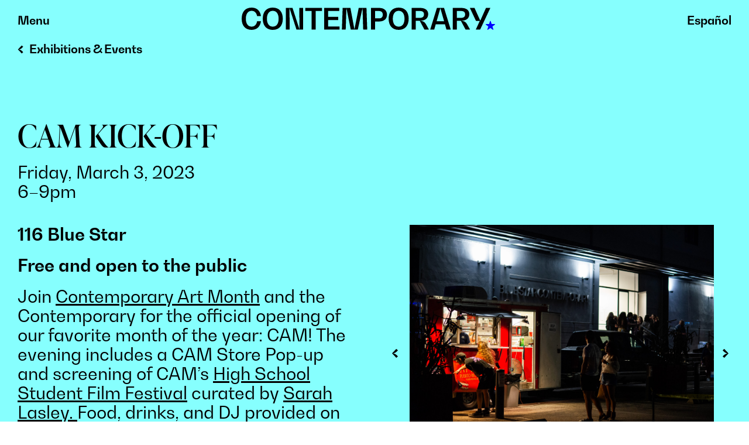

--- FILE ---
content_type: text/html; charset=UTF-8
request_url: https://contemporarysa.org/events/cam-kick-off/
body_size: 18680
content:
<!doctype html>
<html lang="en">
<head>
    <meta charset="UTF-8">
<script type="text/javascript">
/* <![CDATA[ */
var gform;gform||(document.addEventListener("gform_main_scripts_loaded",function(){gform.scriptsLoaded=!0}),document.addEventListener("gform/theme/scripts_loaded",function(){gform.themeScriptsLoaded=!0}),window.addEventListener("DOMContentLoaded",function(){gform.domLoaded=!0}),gform={domLoaded:!1,scriptsLoaded:!1,themeScriptsLoaded:!1,isFormEditor:()=>"function"==typeof InitializeEditor,callIfLoaded:function(o){return!(!gform.domLoaded||!gform.scriptsLoaded||!gform.themeScriptsLoaded&&!gform.isFormEditor()||(gform.isFormEditor()&&console.warn("The use of gform.initializeOnLoaded() is deprecated in the form editor context and will be removed in Gravity Forms 3.1."),o(),0))},initializeOnLoaded:function(o){gform.callIfLoaded(o)||(document.addEventListener("gform_main_scripts_loaded",()=>{gform.scriptsLoaded=!0,gform.callIfLoaded(o)}),document.addEventListener("gform/theme/scripts_loaded",()=>{gform.themeScriptsLoaded=!0,gform.callIfLoaded(o)}),window.addEventListener("DOMContentLoaded",()=>{gform.domLoaded=!0,gform.callIfLoaded(o)}))},hooks:{action:{},filter:{}},addAction:function(o,r,e,t){gform.addHook("action",o,r,e,t)},addFilter:function(o,r,e,t){gform.addHook("filter",o,r,e,t)},doAction:function(o){gform.doHook("action",o,arguments)},applyFilters:function(o){return gform.doHook("filter",o,arguments)},removeAction:function(o,r){gform.removeHook("action",o,r)},removeFilter:function(o,r,e){gform.removeHook("filter",o,r,e)},addHook:function(o,r,e,t,n){null==gform.hooks[o][r]&&(gform.hooks[o][r]=[]);var d=gform.hooks[o][r];null==n&&(n=r+"_"+d.length),gform.hooks[o][r].push({tag:n,callable:e,priority:t=null==t?10:t})},doHook:function(r,o,e){var t;if(e=Array.prototype.slice.call(e,1),null!=gform.hooks[r][o]&&((o=gform.hooks[r][o]).sort(function(o,r){return o.priority-r.priority}),o.forEach(function(o){"function"!=typeof(t=o.callable)&&(t=window[t]),"action"==r?t.apply(null,e):e[0]=t.apply(null,e)})),"filter"==r)return e[0]},removeHook:function(o,r,t,n){var e;null!=gform.hooks[o][r]&&(e=(e=gform.hooks[o][r]).filter(function(o,r,e){return!!(null!=n&&n!=o.tag||null!=t&&t!=o.priority)}),gform.hooks[o][r]=e)}});
/* ]]> */
</script>

    <meta name="viewport" content="width=device-width, initial-scale=1">

    <link rel="shortcut icon" href="https://contemporarysa.org/wp-content/themes/contemporaryduncan/images/favicon.ico?">

    <!-- Google Tag Manager -->
    <script>(function(w,d,s,l,i){w[l]=w[l]||[];w[l].push({'gtm.start':
    new Date().getTime(),event:'gtm.js'});var f=d.getElementsByTagName(s)[0],
    j=d.createElement(s),dl=l!='dataLayer'?'&l='+l:'';j.async=true;j.src=
    'https://www.googletagmanager.com/gtm.js?id='+i+dl;f.parentNode.insertBefore(j,f);
    })(window,document,'script','dataLayer','GTM-K8DXP33');</script>
    <!-- End Google Tag Manager -->

<title>CAM KICK-OFF &#8211; Contemporary at Blue Star</title>
<meta name='robots' content='max-image-preview:large' />
<link rel='dns-prefetch' href='//translate.google.com' />
<link rel='dns-prefetch' href='//www.googletagmanager.com' />
<link rel='dns-prefetch' href='//use.typekit.net' />
<link rel="alternate" title="oEmbed (JSON)" type="application/json+oembed" href="https://contemporarysa.org/wp-json/oembed/1.0/embed?url=https%3A%2F%2Fcontemporarysa.org%2Fevents%2Fcam-kick-off%2F" />
<link rel="alternate" title="oEmbed (XML)" type="text/xml+oembed" href="https://contemporarysa.org/wp-json/oembed/1.0/embed?url=https%3A%2F%2Fcontemporarysa.org%2Fevents%2Fcam-kick-off%2F&#038;format=xml" />
<style id='wp-img-auto-sizes-contain-inline-css' type='text/css'>
img:is([sizes=auto i],[sizes^="auto," i]){contain-intrinsic-size:3000px 1500px}
/*# sourceURL=wp-img-auto-sizes-contain-inline-css */
</style>
<style id='wp-emoji-styles-inline-css' type='text/css'>

	img.wp-smiley, img.emoji {
		display: inline !important;
		border: none !important;
		box-shadow: none !important;
		height: 1em !important;
		width: 1em !important;
		margin: 0 0.07em !important;
		vertical-align: -0.1em !important;
		background: none !important;
		padding: 0 !important;
	}
/*# sourceURL=wp-emoji-styles-inline-css */
</style>
<style id='wp-block-library-inline-css' type='text/css'>
:root{--wp-block-synced-color:#7a00df;--wp-block-synced-color--rgb:122,0,223;--wp-bound-block-color:var(--wp-block-synced-color);--wp-editor-canvas-background:#ddd;--wp-admin-theme-color:#007cba;--wp-admin-theme-color--rgb:0,124,186;--wp-admin-theme-color-darker-10:#006ba1;--wp-admin-theme-color-darker-10--rgb:0,107,160.5;--wp-admin-theme-color-darker-20:#005a87;--wp-admin-theme-color-darker-20--rgb:0,90,135;--wp-admin-border-width-focus:2px}@media (min-resolution:192dpi){:root{--wp-admin-border-width-focus:1.5px}}.wp-element-button{cursor:pointer}:root .has-very-light-gray-background-color{background-color:#eee}:root .has-very-dark-gray-background-color{background-color:#313131}:root .has-very-light-gray-color{color:#eee}:root .has-very-dark-gray-color{color:#313131}:root .has-vivid-green-cyan-to-vivid-cyan-blue-gradient-background{background:linear-gradient(135deg,#00d084,#0693e3)}:root .has-purple-crush-gradient-background{background:linear-gradient(135deg,#34e2e4,#4721fb 50%,#ab1dfe)}:root .has-hazy-dawn-gradient-background{background:linear-gradient(135deg,#faaca8,#dad0ec)}:root .has-subdued-olive-gradient-background{background:linear-gradient(135deg,#fafae1,#67a671)}:root .has-atomic-cream-gradient-background{background:linear-gradient(135deg,#fdd79a,#004a59)}:root .has-nightshade-gradient-background{background:linear-gradient(135deg,#330968,#31cdcf)}:root .has-midnight-gradient-background{background:linear-gradient(135deg,#020381,#2874fc)}:root{--wp--preset--font-size--normal:16px;--wp--preset--font-size--huge:42px}.has-regular-font-size{font-size:1em}.has-larger-font-size{font-size:2.625em}.has-normal-font-size{font-size:var(--wp--preset--font-size--normal)}.has-huge-font-size{font-size:var(--wp--preset--font-size--huge)}.has-text-align-center{text-align:center}.has-text-align-left{text-align:left}.has-text-align-right{text-align:right}.has-fit-text{white-space:nowrap!important}#end-resizable-editor-section{display:none}.aligncenter{clear:both}.items-justified-left{justify-content:flex-start}.items-justified-center{justify-content:center}.items-justified-right{justify-content:flex-end}.items-justified-space-between{justify-content:space-between}.screen-reader-text{border:0;clip-path:inset(50%);height:1px;margin:-1px;overflow:hidden;padding:0;position:absolute;width:1px;word-wrap:normal!important}.screen-reader-text:focus{background-color:#ddd;clip-path:none;color:#444;display:block;font-size:1em;height:auto;left:5px;line-height:normal;padding:15px 23px 14px;text-decoration:none;top:5px;width:auto;z-index:100000}html :where(.has-border-color){border-style:solid}html :where([style*=border-top-color]){border-top-style:solid}html :where([style*=border-right-color]){border-right-style:solid}html :where([style*=border-bottom-color]){border-bottom-style:solid}html :where([style*=border-left-color]){border-left-style:solid}html :where([style*=border-width]){border-style:solid}html :where([style*=border-top-width]){border-top-style:solid}html :where([style*=border-right-width]){border-right-style:solid}html :where([style*=border-bottom-width]){border-bottom-style:solid}html :where([style*=border-left-width]){border-left-style:solid}html :where(img[class*=wp-image-]){height:auto;max-width:100%}:where(figure){margin:0 0 1em}html :where(.is-position-sticky){--wp-admin--admin-bar--position-offset:var(--wp-admin--admin-bar--height,0px)}@media screen and (max-width:600px){html :where(.is-position-sticky){--wp-admin--admin-bar--position-offset:0px}}

/*# sourceURL=wp-block-library-inline-css */
</style><style id='global-styles-inline-css' type='text/css'>
:root{--wp--preset--aspect-ratio--square: 1;--wp--preset--aspect-ratio--4-3: 4/3;--wp--preset--aspect-ratio--3-4: 3/4;--wp--preset--aspect-ratio--3-2: 3/2;--wp--preset--aspect-ratio--2-3: 2/3;--wp--preset--aspect-ratio--16-9: 16/9;--wp--preset--aspect-ratio--9-16: 9/16;--wp--preset--color--black: #000000;--wp--preset--color--cyan-bluish-gray: #abb8c3;--wp--preset--color--white: #ffffff;--wp--preset--color--pale-pink: #f78da7;--wp--preset--color--vivid-red: #cf2e2e;--wp--preset--color--luminous-vivid-orange: #ff6900;--wp--preset--color--luminous-vivid-amber: #fcb900;--wp--preset--color--light-green-cyan: #7bdcb5;--wp--preset--color--vivid-green-cyan: #00d084;--wp--preset--color--pale-cyan-blue: #8ed1fc;--wp--preset--color--vivid-cyan-blue: #0693e3;--wp--preset--color--vivid-purple: #9b51e0;--wp--preset--gradient--vivid-cyan-blue-to-vivid-purple: linear-gradient(135deg,rgb(6,147,227) 0%,rgb(155,81,224) 100%);--wp--preset--gradient--light-green-cyan-to-vivid-green-cyan: linear-gradient(135deg,rgb(122,220,180) 0%,rgb(0,208,130) 100%);--wp--preset--gradient--luminous-vivid-amber-to-luminous-vivid-orange: linear-gradient(135deg,rgb(252,185,0) 0%,rgb(255,105,0) 100%);--wp--preset--gradient--luminous-vivid-orange-to-vivid-red: linear-gradient(135deg,rgb(255,105,0) 0%,rgb(207,46,46) 100%);--wp--preset--gradient--very-light-gray-to-cyan-bluish-gray: linear-gradient(135deg,rgb(238,238,238) 0%,rgb(169,184,195) 100%);--wp--preset--gradient--cool-to-warm-spectrum: linear-gradient(135deg,rgb(74,234,220) 0%,rgb(151,120,209) 20%,rgb(207,42,186) 40%,rgb(238,44,130) 60%,rgb(251,105,98) 80%,rgb(254,248,76) 100%);--wp--preset--gradient--blush-light-purple: linear-gradient(135deg,rgb(255,206,236) 0%,rgb(152,150,240) 100%);--wp--preset--gradient--blush-bordeaux: linear-gradient(135deg,rgb(254,205,165) 0%,rgb(254,45,45) 50%,rgb(107,0,62) 100%);--wp--preset--gradient--luminous-dusk: linear-gradient(135deg,rgb(255,203,112) 0%,rgb(199,81,192) 50%,rgb(65,88,208) 100%);--wp--preset--gradient--pale-ocean: linear-gradient(135deg,rgb(255,245,203) 0%,rgb(182,227,212) 50%,rgb(51,167,181) 100%);--wp--preset--gradient--electric-grass: linear-gradient(135deg,rgb(202,248,128) 0%,rgb(113,206,126) 100%);--wp--preset--gradient--midnight: linear-gradient(135deg,rgb(2,3,129) 0%,rgb(40,116,252) 100%);--wp--preset--font-size--small: 13px;--wp--preset--font-size--medium: 20px;--wp--preset--font-size--large: 36px;--wp--preset--font-size--x-large: 42px;--wp--preset--spacing--20: 0.44rem;--wp--preset--spacing--30: 0.67rem;--wp--preset--spacing--40: 1rem;--wp--preset--spacing--50: 1.5rem;--wp--preset--spacing--60: 2.25rem;--wp--preset--spacing--70: 3.38rem;--wp--preset--spacing--80: 5.06rem;--wp--preset--shadow--natural: 6px 6px 9px rgba(0, 0, 0, 0.2);--wp--preset--shadow--deep: 12px 12px 50px rgba(0, 0, 0, 0.4);--wp--preset--shadow--sharp: 6px 6px 0px rgba(0, 0, 0, 0.2);--wp--preset--shadow--outlined: 6px 6px 0px -3px rgb(255, 255, 255), 6px 6px rgb(0, 0, 0);--wp--preset--shadow--crisp: 6px 6px 0px rgb(0, 0, 0);}:where(.is-layout-flex){gap: 0.5em;}:where(.is-layout-grid){gap: 0.5em;}body .is-layout-flex{display: flex;}.is-layout-flex{flex-wrap: wrap;align-items: center;}.is-layout-flex > :is(*, div){margin: 0;}body .is-layout-grid{display: grid;}.is-layout-grid > :is(*, div){margin: 0;}:where(.wp-block-columns.is-layout-flex){gap: 2em;}:where(.wp-block-columns.is-layout-grid){gap: 2em;}:where(.wp-block-post-template.is-layout-flex){gap: 1.25em;}:where(.wp-block-post-template.is-layout-grid){gap: 1.25em;}.has-black-color{color: var(--wp--preset--color--black) !important;}.has-cyan-bluish-gray-color{color: var(--wp--preset--color--cyan-bluish-gray) !important;}.has-white-color{color: var(--wp--preset--color--white) !important;}.has-pale-pink-color{color: var(--wp--preset--color--pale-pink) !important;}.has-vivid-red-color{color: var(--wp--preset--color--vivid-red) !important;}.has-luminous-vivid-orange-color{color: var(--wp--preset--color--luminous-vivid-orange) !important;}.has-luminous-vivid-amber-color{color: var(--wp--preset--color--luminous-vivid-amber) !important;}.has-light-green-cyan-color{color: var(--wp--preset--color--light-green-cyan) !important;}.has-vivid-green-cyan-color{color: var(--wp--preset--color--vivid-green-cyan) !important;}.has-pale-cyan-blue-color{color: var(--wp--preset--color--pale-cyan-blue) !important;}.has-vivid-cyan-blue-color{color: var(--wp--preset--color--vivid-cyan-blue) !important;}.has-vivid-purple-color{color: var(--wp--preset--color--vivid-purple) !important;}.has-black-background-color{background-color: var(--wp--preset--color--black) !important;}.has-cyan-bluish-gray-background-color{background-color: var(--wp--preset--color--cyan-bluish-gray) !important;}.has-white-background-color{background-color: var(--wp--preset--color--white) !important;}.has-pale-pink-background-color{background-color: var(--wp--preset--color--pale-pink) !important;}.has-vivid-red-background-color{background-color: var(--wp--preset--color--vivid-red) !important;}.has-luminous-vivid-orange-background-color{background-color: var(--wp--preset--color--luminous-vivid-orange) !important;}.has-luminous-vivid-amber-background-color{background-color: var(--wp--preset--color--luminous-vivid-amber) !important;}.has-light-green-cyan-background-color{background-color: var(--wp--preset--color--light-green-cyan) !important;}.has-vivid-green-cyan-background-color{background-color: var(--wp--preset--color--vivid-green-cyan) !important;}.has-pale-cyan-blue-background-color{background-color: var(--wp--preset--color--pale-cyan-blue) !important;}.has-vivid-cyan-blue-background-color{background-color: var(--wp--preset--color--vivid-cyan-blue) !important;}.has-vivid-purple-background-color{background-color: var(--wp--preset--color--vivid-purple) !important;}.has-black-border-color{border-color: var(--wp--preset--color--black) !important;}.has-cyan-bluish-gray-border-color{border-color: var(--wp--preset--color--cyan-bluish-gray) !important;}.has-white-border-color{border-color: var(--wp--preset--color--white) !important;}.has-pale-pink-border-color{border-color: var(--wp--preset--color--pale-pink) !important;}.has-vivid-red-border-color{border-color: var(--wp--preset--color--vivid-red) !important;}.has-luminous-vivid-orange-border-color{border-color: var(--wp--preset--color--luminous-vivid-orange) !important;}.has-luminous-vivid-amber-border-color{border-color: var(--wp--preset--color--luminous-vivid-amber) !important;}.has-light-green-cyan-border-color{border-color: var(--wp--preset--color--light-green-cyan) !important;}.has-vivid-green-cyan-border-color{border-color: var(--wp--preset--color--vivid-green-cyan) !important;}.has-pale-cyan-blue-border-color{border-color: var(--wp--preset--color--pale-cyan-blue) !important;}.has-vivid-cyan-blue-border-color{border-color: var(--wp--preset--color--vivid-cyan-blue) !important;}.has-vivid-purple-border-color{border-color: var(--wp--preset--color--vivid-purple) !important;}.has-vivid-cyan-blue-to-vivid-purple-gradient-background{background: var(--wp--preset--gradient--vivid-cyan-blue-to-vivid-purple) !important;}.has-light-green-cyan-to-vivid-green-cyan-gradient-background{background: var(--wp--preset--gradient--light-green-cyan-to-vivid-green-cyan) !important;}.has-luminous-vivid-amber-to-luminous-vivid-orange-gradient-background{background: var(--wp--preset--gradient--luminous-vivid-amber-to-luminous-vivid-orange) !important;}.has-luminous-vivid-orange-to-vivid-red-gradient-background{background: var(--wp--preset--gradient--luminous-vivid-orange-to-vivid-red) !important;}.has-very-light-gray-to-cyan-bluish-gray-gradient-background{background: var(--wp--preset--gradient--very-light-gray-to-cyan-bluish-gray) !important;}.has-cool-to-warm-spectrum-gradient-background{background: var(--wp--preset--gradient--cool-to-warm-spectrum) !important;}.has-blush-light-purple-gradient-background{background: var(--wp--preset--gradient--blush-light-purple) !important;}.has-blush-bordeaux-gradient-background{background: var(--wp--preset--gradient--blush-bordeaux) !important;}.has-luminous-dusk-gradient-background{background: var(--wp--preset--gradient--luminous-dusk) !important;}.has-pale-ocean-gradient-background{background: var(--wp--preset--gradient--pale-ocean) !important;}.has-electric-grass-gradient-background{background: var(--wp--preset--gradient--electric-grass) !important;}.has-midnight-gradient-background{background: var(--wp--preset--gradient--midnight) !important;}.has-small-font-size{font-size: var(--wp--preset--font-size--small) !important;}.has-medium-font-size{font-size: var(--wp--preset--font-size--medium) !important;}.has-large-font-size{font-size: var(--wp--preset--font-size--large) !important;}.has-x-large-font-size{font-size: var(--wp--preset--font-size--x-large) !important;}
/*# sourceURL=global-styles-inline-css */
</style>

<style id='classic-theme-styles-inline-css' type='text/css'>
/*! This file is auto-generated */
.wp-block-button__link{color:#fff;background-color:#32373c;border-radius:9999px;box-shadow:none;text-decoration:none;padding:calc(.667em + 2px) calc(1.333em + 2px);font-size:1.125em}.wp-block-file__button{background:#32373c;color:#fff;text-decoration:none}
/*# sourceURL=/wp-includes/css/classic-themes.min.css */
</style>
<link rel='stylesheet' id='google-language-translator-css' href='https://contemporarysa.org/wp-content/plugins/google-language-translator/css/style.css?ver=6.0.20' type='text/css' media='' />
<link rel='stylesheet' id='fontscss-css' href='https://use.typekit.net/cee3kps.css?ver=f11' type='text/css' media='all' />
<link rel='stylesheet' id='themecss-css' href='https://contemporarysa.org/wp-content/themes/contemporaryduncan/style.css?ver=f11' type='text/css' media='all' />
<script type="text/javascript" src="https://contemporarysa.org/wp-includes/js/jquery/jquery.min.js?ver=3.7.1" id="jquery-core-js"></script>
<script type="text/javascript" src="https://contemporarysa.org/wp-includes/js/jquery/jquery-migrate.min.js?ver=3.4.1" id="jquery-migrate-js"></script>
<script type="text/javascript" src="https://contemporarysa.org/wp-content/themes/contemporaryduncan/js/accordion.js?ver=f11" id="accordionjs-js"></script>
<script type="text/javascript" src="https://contemporarysa.org/wp-content/themes/contemporaryduncan/js/parvus.min.js?ver=f11" id="parvusjs-js"></script>
<script type="text/javascript" src="https://contemporarysa.org/wp-content/themes/contemporaryduncan/js/flickity.pkgd.min.js?ver=f11" id="flickityjs-js"></script>
<script type="text/javascript" src="https://contemporarysa.org/wp-content/themes/contemporaryduncan/js/jquery.fitvids.js?ver=f11" id="fitvidsjs-js"></script>
<script type="text/javascript" src="https://contemporarysa.org/wp-content/themes/contemporaryduncan/js/bluestar.js?ver=f11" id="bluestarjs-js"></script>

<!-- Google tag (gtag.js) snippet added by Site Kit -->
<!-- Google Analytics snippet added by Site Kit -->
<script type="text/javascript" src="https://www.googletagmanager.com/gtag/js?id=GT-TQTF8Z9Q" id="google_gtagjs-js" async></script>
<script type="text/javascript" id="google_gtagjs-js-after">
/* <![CDATA[ */
window.dataLayer = window.dataLayer || [];function gtag(){dataLayer.push(arguments);}
gtag("set","linker",{"domains":["contemporarysa.org"]});
gtag("js", new Date());
gtag("set", "developer_id.dZTNiMT", true);
gtag("config", "GT-TQTF8Z9Q");
 window._googlesitekit = window._googlesitekit || {}; window._googlesitekit.throttledEvents = []; window._googlesitekit.gtagEvent = (name, data) => { var key = JSON.stringify( { name, data } ); if ( !! window._googlesitekit.throttledEvents[ key ] ) { return; } window._googlesitekit.throttledEvents[ key ] = true; setTimeout( () => { delete window._googlesitekit.throttledEvents[ key ]; }, 5 ); gtag( "event", name, { ...data, event_source: "site-kit" } ); }; 
//# sourceURL=google_gtagjs-js-after
/* ]]> */
</script>
<link rel="https://api.w.org/" href="https://contemporarysa.org/wp-json/" /><link rel="alternate" title="JSON" type="application/json" href="https://contemporarysa.org/wp-json/wp/v2/museum_events/6335" /><link rel="canonical" href="https://contemporarysa.org/events/cam-kick-off/" />
<link rel='shortlink' href='https://contemporarysa.org/?p=6335' />
	<script type="application/ld+json">
		{"@context":"http:\/\/schema.org","@type":"Event","name":"CAM KICK-OFF","startDate":"2023-03-03T18:00:00+00:00","image":false,"description":"Join us for the official kick-off of Contemporary Art Month!","url":"https:\/\/contemporarysa.org\/events\/cam-kick-off\/","eventStatus":"EventScheduled","eventAttendanceMode":"https:\/\/schema.org\/OfflineEventAttendanceMode"}	</script>
	<style>#google_language_translator{width:auto!important;}div.skiptranslate.goog-te-gadget{display:inline!important;}.goog-tooltip{display: none!important;}.goog-tooltip:hover{display: none!important;}.goog-text-highlight{background-color:transparent!important;border:none!important;box-shadow:none!important;}#google_language_translator{display:none;}#google_language_translator select.goog-te-combo{color:#32373c;}#flags{display:none;}#google_language_translator{color:transparent;}body{top:0px!important;}#goog-gt-{display:none!important;}font font{background-color:transparent!important;box-shadow:none!important;position:initial!important;}#glt-translate-trigger{left:20px;right:auto;}#glt-translate-trigger > span{color:#ffffff;}#glt-translate-trigger{background:#f89406;}.goog-te-gadget .goog-te-combo{width:100%;}</style><meta name="generator" content="Site Kit by Google 1.168.0" />
<link rel='stylesheet' id='gform_basic-css' href='https://contemporarysa.org/wp-content/plugins/gravityforms/assets/css/dist/basic.min.css?ver=2.9.25' type='text/css' media='all' />
<link rel='stylesheet' id='gform_theme_components-css' href='https://contemporarysa.org/wp-content/plugins/gravityforms/assets/css/dist/theme-components.min.css?ver=2.9.25' type='text/css' media='all' />
<link rel='stylesheet' id='gform_theme-css' href='https://contemporarysa.org/wp-content/plugins/gravityforms/assets/css/dist/theme.min.css?ver=2.9.25' type='text/css' media='all' />
</head>

<body>

  <!-- Google Tag Manager (noscript) -->
  <noscript><iframe src="https://www.googletagmanager.com/ns.html?id=GTM-K8DXP33"
  height="0" width="0" style="display:none;visibility:hidden"></iframe></noscript>
  <!-- End Google Tag Manager (noscript) -->

  
  <header class="primary-header exhibitionsheader">
    <a href="#content" class="screen-reader-shortcut">Skip to content</a>
    <div class="header-wrapper">
      <div class="controls">
          <div class="controls-wrapper">
            <button data-target="#contemporary-navigation" class="menu-btn navbar-toggle" aria-expanded="false">
              <span class="menu-btn-close" aria-hidden="true">Close</span>
              <span class="nav-menu-btn">Menu</span>
            </button>
          </div>
      </div>
      <div class="name">
        <a aria-label="Contemporary at Bluestar homepage" href="/" class="name-link">
          <span class="full-name off_screen">Contemporary</span>
          <svg id="contemporary-logo-single" class="contemporary-logo-single" viewBox="0 0 433.69 38" preserveAspectRatio="xMidYMid meet">
    <path class="path-fill" d="M17.05,38C6.35,38,0,30.95,0,19S6.35,0,17.05,0c8.85,0,14.75,5.4,15.95,14.5h-6.6c-1-5.65-4.45-9-9.35-9-6.2,0-9.9,5.05-9.9,13.5s3.7,13.5,9.9,13.5c4.95,0,8.35-3.4,9.35-9.15h6.6c-1.2,9.15-7.1,14.65-15.95,14.65h0Z"/>
    <path class="path-fill" d="M36.09,19C36.09,7.05,42.49,0,53.29,0s17.1,7.05,17.1,19-6.4,19-17.1,19-17.2-7.05-17.2-19Zm27.15,0c0-8.45-3.7-13.5-9.95-13.5s-10.05,5.05-10.05,13.5,3.7,13.5,10.05,13.5,9.95-5.05,9.95-13.5Z"/>
    <path class="path-fill" d="M105.19,.5V37.5h-11.4L82,1.1h-.1l.25,36.4h-6.6V.5h11.5l11.8,36.4h.1l-.3-36.4h6.55Z"/>
    <path class="path-fill" d="M137.49,5.85h-10.8v31.64h-6.9V5.85h-10.85V.5h28.55V5.85Z"/>
    <path class="path-fill" d="M167.61,32.14v5.35h-26.4V.5h25.85V5.85h-18.95V15.85h17.2v5.35h-17.2v10.95h19.5Z"/>
    <path class="path-fill" d="M214.9,37.5h-6.9l-1.15-36.4h-.1l-7.95,36.4h-12.05L179.35,1.1h-.1l-1.15,36.4h-6.55l1.3-36.99h13.3l6.8,36.4h.1L200.35,.5h13.3l1.25,36.99h0Z"/>
    <path class="path-fill" d="M248.71,12.1c0,7.3-5.05,11.6-13.65,11.6h-6.8v13.8h-6.9V.5h13.75c8.55,0,13.6,4.3,13.6,11.6Zm-7.15,0c0-3.9-2.25-6.25-6.15-6.25h-7.15v12.5h7.15c3.85,0,6.15-2.35,6.15-6.25h0Z"/>
    <path class="path-fill" d="M251.56,19c0-11.95,6.4-19,17.2-19s17.1,7.05,17.1,19-6.4,19-17.1,19-17.2-7.05-17.2-19Zm27.15,0c0-8.45-3.7-13.5-9.95-13.5s-10.05,5.05-10.05,13.5,3.7,13.5,10.05,13.5,9.95-5.05,9.95-13.5Z"/>
    <path class="path-fill" d="M320.56,37.5h-7.7l-8.05-15h-6.9v15h-6.9V.5h14.35c8.7,0,13.9,3.95,13.9,10.55,0,7.15-5.1,11.35-13.75,11.35v.1c4.05,0,7.65,1.9,9.5,5.2l5.55,9.8h0Zm-14.85-20.05c4.05,0,6.4-2.2,6.4-5.9s-2.35-5.7-6.4-5.7h-7.8v11.6h7.8Z"/>
    <path class="path-fill" d="M347.96,28.55h-15.8l-2.55,8.95h-6.9L334.21,.5h12.2l11.45,36.99h-7.35l-2.55-8.95Zm-1.5-5.35l-6.3-22.1h-.1l-6.35,22.1h12.74Z"/>
    <path class="path-fill" d="M390.96,37.5h-7.7l-8.05-15h-6.9v15h-6.9V.5h14.35c8.7,0,13.9,3.95,13.9,10.55,0,7.15-5.1,11.35-13.75,11.35v.1c4.05,0,7.65,1.9,9.5,5.2l5.55,9.8h0Zm-14.85-20.05c4.05,0,6.4-2.2,6.4-5.9s-2.35-5.7-6.4-5.7h-7.8v11.6h7.8Z"/>
    <path class="path-fill" d="M425.7,.5l-17.5,36.99h-7.45l6.8-14.7h-6.45L390.6,.5h7.95l9.8,21.7h.1L418.2,.5h7.5Z"/>
    <path class="path-fill blue-fill" d="M425.19,22.8h1.01l1.7,5.2h5.47s.32,.97,.32,.97l-4.42,3.22,1.68,5.21-.82,.59-4.43-3.21-4.43,3.21-.82-.59,1.68-5.21-4.42-3.22,.32-.96h5.47s1.7-5.21,1.7-5.21Z"/>
</svg>
        </a>
      </div>
      <div class="language-controls">
        <div class="controls-wrapper">
          <a href='#' class='nturl notranslate es Spanish single-language flag' title='Spanish'>Español</a>          <div class="spacer"></div>
        </div>
      </div>
    </div>

    <div class="col-100 wrapper">

      <nav id="contemporary-navigation" class="site-nav" aria-label="Primary" aria-expanded="false">
    <div class="nav-wrapper">
        <h2 id="primary" class="off_screen">Primary Navigation</h2>

        <ul class="js-accordion" data-accordion-prefix-classes="accordion">

            <li><a href="/calendar">Exhibitions &amp; Events</a></li>

            <li class="js-accordion__panel">
                <h3 class="js-accordion__header accordion__header parent-link off_screen" aria-selected="false" href="#0">Artists</h3>
                <div class="menu-artists-container"><ul id="menu-artists" class="menu"><li id="menu-item-6529" class="menu-item menu-item-type-custom menu-item-object-custom menu-item-6529"><a href="https://contemporarysa.org/calendar/?event_filter=open-call">Open Call</a></li>
<li id="menu-item-5892" class="menu-item menu-item-type-post_type menu-item-object-page menu-item-5892"><a href="https://contemporarysa.org/berlin/">Berlin Residency</a></li>
<li id="menu-item-5893" class="menu-item menu-item-type-post_type menu-item-object-page menu-item-has-children menu-item-5893"><a href="https://contemporarysa.org/grants-support-and-opportunities/">Artist Resource Center</a>
<ul class="sub-menu">
	<li id="menu-item-5894" class="menu-item menu-item-type-post_type menu-item-object-page menu-item-5894"><a href="https://contemporarysa.org/grants-support-and-opportunities/">Grants, Support, and Opportunities</a></li>
</ul>
</li>
</ul></div>            </li>

            <li class="js-accordion__panel">
                <h3 class="js-accordion__header accordion__header parent-link off_screen" aria-selected="false" href="#0">Students</h3>
                <div class="menu-students-container"><ul id="menu-students" class="menu"><li id="menu-item-5896" class="menu-item menu-item-type-post_type menu-item-object-page menu-item-5896"><a href="https://contemporarysa.org/creative-classrooms/">Creative Classrooms</a></li>
<li id="menu-item-5897" class="menu-item menu-item-type-post_type menu-item-object-page menu-item-has-children menu-item-5897"><a href="https://contemporarysa.org/mosaic/">MOSAIC Student Artist Program</a>
<ul class="sub-menu">
	<li id="menu-item-6477" class="menu-item menu-item-type-custom menu-item-object-custom menu-item-6477"><a href="https://contemporarysa.org/calendar/?exhibition_filter=mosaic">MOSAIC Exhibitions</a></li>
	<li id="menu-item-6478" class="menu-item menu-item-type-custom menu-item-object-custom menu-item-6478"><a href="https://contemporarysa.org/calendar/?event_filter=mosaic">MOSAIC Events</a></li>
</ul>
</li>
</ul></div>            </li>

            <li class="js-accordion__panel">
                <h3 class="js-accordion__header accordion__header parent-link off_screen" aria-selected="false" href="#0">About</h3>
                <div class="menu-about-container"><ul id="menu-about" class="menu"><li id="menu-item-5898" class="menu-item menu-item-type-post_type menu-item-object-page menu-item-5898"><a href="https://contemporarysa.org/about/">About Contemporary at Blue Star</a></li>
<li id="menu-item-5983" class="menu-item menu-item-type-post_type menu-item-object-page menu-item-has-children menu-item-5983"><a href="https://contemporarysa.org/give/">Join &#038; Give</a>
<ul class="sub-menu">
	<li id="menu-item-7518" class="menu-item menu-item-type-post_type menu-item-object-page menu-item-7518"><a href="https://contemporarysa.org/disco-bingo/">Disco Bingo</a></li>
</ul>
</li>
<li id="menu-item-5900" class="menu-item menu-item-type-post_type menu-item-object-page menu-item-5900"><a href="https://contemporarysa.org/opportunities/">Opportunities</a></li>
</ul></div>            </li>

            <li><a href="/visit">Plan Your Visit</a></li>

        </ul>

        <h2 class="off_screen">Search</h2>
        <form method="get" class="search-form" action="https://bluestarcontemporary.org/">
            <div role="search" class="form_wrapper">
                <label for="Search"><span class="off_screen">Search for:</span></label>
                <input type="search" id="Search" class="search-field" placeholder="Search" value="" name="s">
            </div>
            <button type="submit" class="search-submit"><span class="">Submit</span></button>
        </form>

</div>

    <div class="contemporary-today">
    <!--
        <div class="time-place">
            <div class="time-place-wrapper">
              <a class="status" href="#0"><span class="status-text">Open today, until 8 pm.</span></a>
            </div>
        </div>
    -->
    </div>

          <div class="nav-footer">
        <h2 id="social-links" class="off_screen">Social Media Accounts</h2>
        <ul aria-labelledby="social-links" class="social-nav">
                    	          	                    	          	              <li class="social-item">
                <a href="https://www.facebook.com/SAContemporary/" target="_blank">
                                      <svg class="social-icon" id="Facebook" role="img" title="Facebook" width="14" height="27" viewBox="0 0 14 27" fill="none" xmlns="http://www.w3.org/2000/svg"><path class="path-fill" fill-rule="evenodd" clip-rule="evenodd" d="M13.0402 4.55697C12.2967 4.54542 11.5533 4.55105 10.8103 4.55299C9.82066 4.55619 9.22843 5.06513 9.16649 6.04465C9.11678 6.8298 9.15309 7.6198 9.13484 8.40728C9.12814 8.68777 9.29484 8.66864 9.48047 8.66845C10.6102 8.6667 11.7403 8.67961 12.87 8.66029C13.2016 8.65456 13.311 8.73088 13.273 9.07991C13.1309 10.3944 13.0087 11.7113 12.8961 13.0291C12.8705 13.3264 12.7347 13.383 12.4677 13.3787C11.5764 13.3649 10.6842 13.3691 9.79221 13.3748C9.15163 13.3787 9.21386 13.2809 9.21386 13.9343C9.21085 18.0374 9.20532 22.1406 9.22289 26.2438C9.22474 26.6772 9.11406 26.7847 8.68532 26.7771C7.15435 26.7488 5.6227 26.7476 4.09173 26.7779C3.66027 26.7864 3.5892 26.64 3.5926 26.2551C3.60901 24.1887 3.60066 22.1225 3.60066 20.0558C3.60066 17.9595 3.5926 15.8631 3.60823 13.767C3.61115 13.4137 3.51124 13.3031 3.15775 13.3176C2.50454 13.3441 1.84959 13.3149 1.19552 13.3299C0.930661 13.3367 0.833088 13.2632 0.836001 12.9827C0.849204 11.6749 0.847942 10.3662 0.83736 9.05806C0.834933 8.80641 0.910758 8.72369 1.16513 8.72932C1.83396 8.74466 2.50416 8.71058 3.17163 8.74369C3.55852 8.76262 3.63862 8.62515 3.63056 8.26612C3.60717 7.27077 3.60717 6.27378 3.62901 5.27824C3.65561 4.06241 3.98192 2.92725 4.70619 1.93861C5.6227 0.686661 6.92571 0.114231 8.42882 0.0471431C9.9726 -0.021401 11.5204 0.0166575 13.0661 5.54475e-05C13.2816 -0.00237175 13.3459 0.0746189 13.3449 0.284135C13.338 1.60696 13.3367 2.93036 13.3459 4.25328C13.3479 4.48862 13.2711 4.56066 13.0402 4.55697Z"/></svg>
                                  </a>
              </li>
          	                    	          	              <li class="social-item">
                <a href="https://twitter.com/SAContemporary" target="_blank">
                                      <svg class="social-icon" id="Twitter" role="img" title="Twitter" width="25" height="20" viewBox="0 0 25 20" fill="none" xmlns="http://www.w3.org/2000/svg"><path class="path-fill" fill-rule="evenodd" clip-rule="evenodd" d="M21.8539 5.51356C21.8635 5.72021 21.8678 5.92804 21.8678 6.13684C21.8678 12.5077 17.0182 19.8548 8.14979 19.8548C5.42656 19.8548 2.89307 19.0566 0.759277 17.6891C1.13659 17.7337 1.52035 17.756 1.9093 17.756C4.16837 17.756 6.247 16.9853 7.89747 15.692C5.78695 15.6528 4.0072 14.2589 3.39341 12.3434C3.687 12.3995 3.9892 12.4303 4.29972 12.4303C4.73962 12.4303 5.16583 12.3709 5.57072 12.2607C3.36485 11.8187 1.70265 9.86926 1.70265 7.534C1.70265 7.51278 1.70265 7.49263 1.70373 7.47249C2.35351 7.83405 3.09659 8.05136 3.88739 8.07561C2.59312 7.21175 1.74187 5.73517 1.74187 4.06241C1.74187 3.17938 1.9804 2.35141 2.39488 1.63914C4.77248 4.5564 8.32573 6.47503 12.3328 6.67649C12.25 6.32344 12.2076 5.95561 12.2076 5.57713C12.2076 2.91542 14.3669 0.756104 17.0298 0.756104C18.4163 0.756104 19.6692 1.34231 20.5491 2.27943C21.6473 2.0631 22.6787 1.66134 23.6105 1.10906C23.25 2.23493 22.4857 3.17938 21.4904 3.77615C22.4657 3.65958 23.3953 3.4009 24.2592 3.01713C23.6137 3.98388 22.7953 4.83307 21.8539 5.51356Z" fill="white"/></svg>
                                  </a>
              </li>
          	                    	          	              <li class="social-item">
                <a href="https://www.instagram.com/sacontemporary/" target="_blank">
                                      <svg class="social-icon" id="Instagram" role="img" title="Instagram" height="24px" width="24px" data-name="Instagram" xmlns="http://www.w3.org/2000/svg" viewBox="0 0 24 24"><path class="path-fill" d="M19.85,5.6a1.44,1.44,0,1,1-1.44-1.44A1.44,1.44,0,0,1,19.85,5.6M12,16a4,4,0,1,1,4-4,4,4,0,0,1-4,4M12,5.84A6.16,6.16,0,1,0,18.16,12,6.16,6.16,0,0,0,12,5.84m0-3.68c3.2,0,3.59,0,4.85.07a6.67,6.67,0,0,1,2.23.42,3.61,3.61,0,0,1,1.38.89,3.61,3.61,0,0,1,.89,1.38,6.42,6.42,0,0,1,.42,2.23c.05,1.27.07,1.65.07,4.85s0,3.59-.08,4.85a6.61,6.61,0,0,1-.42,2.23,3.75,3.75,0,0,1-.9,1.38,3.61,3.61,0,0,1-1.38.89,6.37,6.37,0,0,1-2.23.42c-1.28.06-1.65.07-4.86.07s-3.59,0-4.86-.08a6.61,6.61,0,0,1-2.23-.42,3.6,3.6,0,0,1-1.38-.9,3.52,3.52,0,0,1-.9-1.38,6.61,6.61,0,0,1-.42-2.23c-.05-1.26-.07-1.65-.07-4.85s0-3.58.07-4.86A6.61,6.61,0,0,1,2.6,4.89a3.45,3.45,0,0,1,.9-1.38,3.49,3.49,0,0,1,1.38-.9A6.8,6.8,0,0,1,7.1,2.19c1.27,0,1.65-.06,4.85-.06ZM12,0C8.74,0,8.33,0,7.05.07A8.82,8.82,0,0,0,4.14.63,6.07,6.07,0,0,0,.63,4.14,8.82,8.82,0,0,0,.07,7.05C0,8.33,0,8.74,0,12S0,15.67.07,17a8.82,8.82,0,0,0,.56,2.91A6,6,0,0,0,2,22a5.91,5.91,0,0,0,2.13,1.38,8.82,8.82,0,0,0,2.91.56C8.33,24,8.74,24,12,24s3.67,0,4.95-.07a8.82,8.82,0,0,0,2.91-.56,6.07,6.07,0,0,0,3.51-3.51A8.82,8.82,0,0,0,23.93,17C24,15.67,24,15.26,24,12s0-3.67-.07-4.95a8.76,8.76,0,0,0-.56-2.91A6.07,6.07,0,0,0,19.86.63,8.82,8.82,0,0,0,17,.07C15.67,0,15.26,0,12,0"/></svg>
                                  </a>
              </li>
          	                    	          	              <li class="social-item">
                <a href="https://www.linkedin.com/company/contemporaryatbluestar/" target="_blank">
                                      <svg xmlns="http://www.w3.org/2000/svg" viewBox="0 0 448 512"><!--! Font Awesome Pro 6.4.2 by @fontawesome - https://fontawesome.com License - https://fontawesome.com/license (Commercial License) Copyright 2023 Fonticons, Inc. --><path d="M416 32H31.9C14.3 32 0 46.5 0 64.3v383.4C0 465.5 14.3 480 31.9 480H416c17.6 0 32-14.5 32-32.3V64.3c0-17.8-14.4-32.3-32-32.3zM135.4 416H69V202.2h66.5V416zm-33.2-243c-21.3 0-38.5-17.3-38.5-38.5S80.9 96 102.2 96c21.2 0 38.5 17.3 38.5 38.5 0 21.3-17.2 38.5-38.5 38.5zm282.1 243h-66.4V312c0-24.8-.5-56.7-34.5-56.7-34.6 0-39.9 27-39.9 54.9V416h-66.4V202.2h63.7v29.2h.9c8.9-16.8 30.6-34.5 62.9-34.5 67.2 0 79.7 44.3 79.7 101.9V416z"/></svg>                                  </a>
              </li>
          	                  </ul>
      </div>
    

    <button class="nav-scrim"><span class="off_screen">Close</span></button>

</nav>

      <div class="col-50 nav-logo-big">
        <span class="off_screen">Contemporary at Bluestar</span>
        <svg id="contemporary-logo-big" class="contemporary-logo-big" preserveAspectRatio="xMidYMid meet" xmlns="http://www.w3.org/2000/svg" xmlns:xlink="http://www.w3.org/1999/xlink" x="0px" y="0px" viewBox="0 0 660 788" xml:space="preserve">
    <g>
        <path class="path-fill" d="M83.8,177.8c-50.1,0-79.8-33-79.8-88.9C4,33,33.7,0,83.8,0c41.4,0,69,25.3,74.6,67.8h-30.9
            c-4.7-26.4-20.8-42.1-43.7-42.1c-29,0-46.3,23.6-46.3,63.2c0,39.5,17.3,63.2,46.3,63.2c23.1,0,39-15.9,43.7-42.8h30.9
            C152.8,152.1,125.2,177.8,83.8,177.8L83.8,177.8z"/>
        <path class="path-fill" d="M172.8,88.9C172.8,33,202.8,0,253.3,0c50.5,0,80,33,80,88.9c0,55.9-29.9,88.9-80,88.9
            C203.2,177.8,172.8,144.8,172.8,88.9z M299.8,88.9c0-39.5-17.3-63.2-46.5-63.2c-29.2,0-47,23.6-47,63.2c0,39.5,17.3,63.2,47,63.2
            C283,152.1,299.8,128.4,299.8,88.9z"/>
        <path class="path-fill" d="M496.1,2.3v173.1h-53.3L387.6,5.1h-0.5l1.2,170.3h-30.9V2.3h53.8l55.2,170.3h0.5L465.5,2.3H496.1z"/>
        <path class="path-fill" d="M238.2,227.6h-50.5v148h-32.3v-148h-50.8v-25h133.5V227.6z"/>
        <path class="path-fill" d="M379.1,350.7v25H255.6V202.6h120.9v25h-88.6v46.8h80.5v25h-80.5v51.2H379.1z"/>
        <path class="path-fill" d="M600.3,375.7h-32.3l-5.4-170.3h-0.5L525,375.7h-56.4l-34.6-170.3h-0.5l-5.4,170.3h-30.6l6.1-173.1h62.2
            l31.8,170.3h0.5l34.2-170.3h62.2L600.3,375.7L600.3,375.7z"/>
        <path class="path-fill" d="M600.3,375.7h-32.3l-5.4-170.3h-0.5L525,375.7h-56.4l-34.6-170.3h-0.5l-5.4,170.3h-30.6l6.1-173.1h62.2
            l31.8,170.3h0.5l34.2-170.3h62.2L600.3,375.7L600.3,375.7z"/>
        <path class="path-fill" d="M141.1,457.2c0,34.2-23.6,54.3-63.8,54.3H45.4V576H13.1V402.9h64.3C117.4,402.9,141.1,423,141.1,457.2z
                M107.6,457.2c0-18.2-10.5-29.2-28.8-29.2H45.4v58.5h33.4C96.9,486.4,107.6,475.4,107.6,457.2z"/>
        <path class="path-fill" d="M154.4,489.5c0-55.9,29.9-88.9,80.5-88.9c50.5,0,80,33,80,88.9c0,55.9-29.9,88.9-80,88.9
            C184.8,578.3,154.4,545.4,154.4,489.5z M281.4,489.5c0-39.5-17.3-63.2-46.5-63.2c-29.2,0-47,23.6-47,63.2c0,39.5,17.3,63.2,47,63.2
            C264.5,552.6,281.4,529,281.4,489.5z"/>
        <path class="path-fill" d="M477.2,576h-36l-37.7-70.2h-32.3V576H339V402.9h67.1c40.7,0,65,18.5,65,49.3c0,33.4-23.9,53.1-64.3,53.1v0.5
            c18.9,0,35.8,8.9,44.4,24.3L477.2,576z M407.7,482.2c18.9,0,29.9-10.3,29.9-27.6c0-17.3-11-26.7-29.9-26.7h-36.5v54.3H407.7z"/>
        <path class="path-fill" d="M254.9,734.4H181l-11.9,41.9h-32.3l53.8-173.1h57.1l53.6,173.1h-34.4L254.9,734.4L254.9,734.4z M247.9,709.4
            L218.5,606H218l-29.7,103.4H247.9L247.9,709.4z"/>
        <path class="path-fill" d="M456.1,776.3h-36l-37.7-70.2h-32.3v70.2h-32.3V603.2H385c40.7,0,65,18.5,65,49.3c0,33.4-23.9,53.1-64.3,53.1
            v0.5c18.9,0,35.8,8.9,44.4,24.3L456.1,776.3z M386.6,682.5c18.9,0,29.9-10.3,29.9-27.6c0-17.3-11-26.7-29.9-26.7h-36.5v54.3H386.6z
            "/>
        <path class="path-fill" d="M618.6,603.2l-81.9,173.1h-34.9l31.8-68.8h-30.2l-49.1-104.3h37.2l45.8,101.5h0.5l45.6-101.5H618.6z"/>
        <path class="path-fill" d="M616.2,708.6h4.8l7.9,24.3l25.6,0l1.5,4.5l-20.7,15.1l7.9,24.4l-3.8,2.8l-20.7-15l-20.7,15l-3.8-2.8l7.9-24.4
            l-20.7-15.1l1.5-4.5l25.6,0L616.2,708.6z"/>
    </g>
</svg>
      </div>

    </div>
  </header>

  <main id="content">

  <main id="content" class="blockstemplate">
    <div class="exhibitblue">
      <div class="navspacer"></div>

      <nav class="backto">
        <h2 id="on-page-navigation" class="off_screen">On-page Navigation</h2>
        <ul aria-labelledby="on-page-navigation">
          <li class="on-page-nav-link"><a href="/calendar">Exhibitions &amp; Events</a></li>
        </ul>
      </nav>

      <header class="eventheader">
        <h1>CAM KICK-OFF</h1>
        <p>Friday, March 3, 2023<br>6&ndash;9pm</p>
      </header>

      <div class="duncanblock block-columns">

        <div class="column">
          <p class=""><strong>116 Blue Star</strong></p>
<p><strong>Free and open to the public</strong></p>
<p class="">Join <a href="https://www.contemporaryartmonth.org/">Contemporary Art Month</a> and the Contemporary for the official opening of our favorite month of the year: CAM! The evening includes a CAM Store Pop-up and screening of CAM&#8217;s <a href="https://www.contemporaryartmonth.org/events-1/cam-kick-off-at-contemporary-at-blue-star">High School Student Film Festival</a> curated by <a href="https://www.sarahlasley.com/">Sarah Lasley. </a>Food, drinks, and DJ provided on the front steps of the Contemporary.</p>
<p class="">
        </div>

        <div class="column">

          
          
            <section class="columnimages">
             <h2 class="off_screen">Image Gallery</h2>
              <div class="gallery">
                <div class="gallery-wrapper">
                                      <div class="duncancarousel">
                                              
<figure>
	<img loading="lazy" sizes="(max-width: 2560px) 100vw, 2560px" srcset="https://contemporarysa.org/wp-content/uploads/2023/02/BstarFFM-6964-150x150.jpg 150w, https://contemporarysa.org/wp-content/uploads/2023/02/BstarFFM-6964-300x200.jpg 300w, https://contemporarysa.org/wp-content/uploads/2023/02/BstarFFM-6964-1024x684.jpg 1024w, https://contemporarysa.org/wp-content/uploads/2023/02/BstarFFM-6964-scaled.jpg 2560w" src="https://contemporarysa.org/wp-content/uploads/2023/02/BstarFFM-6964-scaled.jpg" width="2560" height="1709" alt="" />			<figcaption>
			<p>Contemporary Art Month Kick Off 2022 at the Contemporary at Blue Star. Photo by Francisco Cortes.</p>
		</figcaption>
	</figure>

                                              
<figure>
	<img loading="lazy" sizes="(max-width: 2560px) 100vw, 2560px" src="https://contemporarysa.org/wp-content/uploads/2023/02/BstarFFM-7187-scaled.jpg" width="2560" height="1709" alt="" />			<figcaption>
			<p>March 2022 CAM Kick-Off. Photo credit Francisco Cortes.</p>
		</figcaption>
	</figure>

                                          </div>
                                    </div>
              </div>
            </section>

          
        </div>

      </div>

    </div><!-- exhibitblue -->

		
  </main>

  </main>

<footer>
  <div class="rowone">
    <div class="footer-logo-col">
      <a aria-label="Contemporary at Bluestar homepage" href="#0" class="big-name-link">
        <span class="off_screen">Contemporary at Bluestar</span>
        <span class="contemporary-logo-text"><svg class="contemporary-logo logo-text" width="80" height="60" id="Layer_1" xmlns="http://www.w3.org/2000/svg" viewBox="0 0 80.9 60"><defs><style>.cls-1{fill:#fff;}</style></defs><path class="cls-1" d="M67.48,35.99h1.6l2.69,8.21h8.64s.5,1.53,.5,1.53l-6.98,5.09,2.66,8.22-1.29,.94-7-5.07-7,5.07-1.29-.94,2.66-8.22-6.98-5.09,.5-1.52h8.64s2.69-8.23,2.69-8.23Z"/><path class="cls-1" d="M26.92,59.99C10.02,59.99,0,48.86,0,30S10.02,0,26.92,0c13.97,0,23.28,8.52,25.18,22.89h-10.42c-1.58-8.92-7.03-14.21-14.76-14.21-9.79,0-15.63,7.97-15.63,21.32s5.84,21.32,15.63,21.32c7.81,0,13.18-5.37,14.76-14.44h10.42c-1.89,14.44-11.21,23.13-25.18,23.13h0Z"/>
</svg></span>
      </a>
    </div>

    <!-- Newsletter Signup -->
    <div class="footernewsletter">
      <h3>Stay updated on news and events</h3>
      
                <div class='gf_browser_chrome gform_wrapper gravity-theme gform-theme--no-framework' data-form-theme='gravity-theme' data-form-index='0' id='gform_wrapper_1' ><div id='gf_1' class='gform_anchor' tabindex='-1'></div>
                        <div class='gform_heading'>
                            <p class='gform_description'></p>
                        </div><form method='post' enctype='multipart/form-data' target='gform_ajax_frame_1' id='gform_1'  action='/events/cam-kick-off/#gf_1' data-formid='1' novalidate>
                        <div class='gform-body gform_body'><div id='gform_fields_1' class='gform_fields top_label form_sublabel_below description_below validation_below'><div id="field_1_1" class="gfield gfield--type-email gfield_contains_required field_sublabel_below gfield--no-description field_description_below field_validation_below gfield_visibility_visible"  ><label class='gfield_label gform-field-label' for='input_1_1'>Email<span class="gfield_required"><span class="gfield_required gfield_required_text">(Required)</span></span></label><div class='ginput_container ginput_container_email'>
                            <input name='input_1' id='input_1_1' type='email' value='' class='large'   placeholder='Email address' aria-required="true" aria-invalid="false"  />
                        </div></div></div></div>
        <div class='gform-footer gform_footer top_label'> <input type='submit' id='gform_submit_button_1' class='gform_button button' onclick='gform.submission.handleButtonClick(this);' data-submission-type='submit' value='Submit'  /> <input type='hidden' name='gform_ajax' value='form_id=1&amp;title=&amp;description=1&amp;tabindex=0&amp;theme=gravity-theme&amp;hash=5cd9a3b7212ab15504879ff30178ba2d' />
            <input type='hidden' class='gform_hidden' name='gform_submission_method' data-js='gform_submission_method_1' value='iframe' />
            <input type='hidden' class='gform_hidden' name='gform_theme' data-js='gform_theme_1' id='gform_theme_1' value='gravity-theme' />
            <input type='hidden' class='gform_hidden' name='gform_style_settings' data-js='gform_style_settings_1' id='gform_style_settings_1' value='' />
            <input type='hidden' class='gform_hidden' name='is_submit_1' value='1' />
            <input type='hidden' class='gform_hidden' name='gform_submit' value='1' />
            
            <input type='hidden' class='gform_hidden' name='gform_unique_id' value='' />
            <input type='hidden' class='gform_hidden' name='state_1' value='WyJbXSIsIjQxYzQzNTg5OTc3MjMyYTZmNGI0MjA2OWI2OTdkZDc0Il0=' />
            <input type='hidden' autocomplete='off' class='gform_hidden' name='gform_target_page_number_1' id='gform_target_page_number_1' value='0' />
            <input type='hidden' autocomplete='off' class='gform_hidden' name='gform_source_page_number_1' id='gform_source_page_number_1' value='1' />
            <input type='hidden' name='gform_field_values' value='' />
            
        </div>
                        </form>
                        </div>
		                <iframe style='display:none;width:0px;height:0px;' src='about:blank' name='gform_ajax_frame_1' id='gform_ajax_frame_1' title='This iframe contains the logic required to handle Ajax powered Gravity Forms.'></iframe>
		                <script type="text/javascript">
/* <![CDATA[ */
 gform.initializeOnLoaded( function() {gformInitSpinner( 1, 'https://contemporarysa.org/wp-content/plugins/gravityforms/images/spinner.svg', true );jQuery('#gform_ajax_frame_1').on('load',function(){var contents = jQuery(this).contents().find('*').html();var is_postback = contents.indexOf('GF_AJAX_POSTBACK') >= 0;if(!is_postback){return;}var form_content = jQuery(this).contents().find('#gform_wrapper_1');var is_confirmation = jQuery(this).contents().find('#gform_confirmation_wrapper_1').length > 0;var is_redirect = contents.indexOf('gformRedirect(){') >= 0;var is_form = form_content.length > 0 && ! is_redirect && ! is_confirmation;var mt = parseInt(jQuery('html').css('margin-top'), 10) + parseInt(jQuery('body').css('margin-top'), 10) + 100;if(is_form){jQuery('#gform_wrapper_1').html(form_content.html());if(form_content.hasClass('gform_validation_error')){jQuery('#gform_wrapper_1').addClass('gform_validation_error');} else {jQuery('#gform_wrapper_1').removeClass('gform_validation_error');}setTimeout( function() { /* delay the scroll by 50 milliseconds to fix a bug in chrome */ jQuery(document).scrollTop(jQuery('#gform_wrapper_1').offset().top - mt); }, 50 );if(window['gformInitDatepicker']) {gformInitDatepicker();}if(window['gformInitPriceFields']) {gformInitPriceFields();}var current_page = jQuery('#gform_source_page_number_1').val();gformInitSpinner( 1, 'https://contemporarysa.org/wp-content/plugins/gravityforms/images/spinner.svg', true );jQuery(document).trigger('gform_page_loaded', [1, current_page]);window['gf_submitting_1'] = false;}else if(!is_redirect){var confirmation_content = jQuery(this).contents().find('.GF_AJAX_POSTBACK').html();if(!confirmation_content){confirmation_content = contents;}jQuery('#gform_wrapper_1').replaceWith(confirmation_content);jQuery(document).scrollTop(jQuery('#gf_1').offset().top - mt);jQuery(document).trigger('gform_confirmation_loaded', [1]);window['gf_submitting_1'] = false;wp.a11y.speak(jQuery('#gform_confirmation_message_1').text());}else{jQuery('#gform_1').append(contents);if(window['gformRedirect']) {gformRedirect();}}jQuery(document).trigger("gform_pre_post_render", [{ formId: "1", currentPage: "current_page", abort: function() { this.preventDefault(); } }]);        if (event && event.defaultPrevented) {                return;        }        const gformWrapperDiv = document.getElementById( "gform_wrapper_1" );        if ( gformWrapperDiv ) {            const visibilitySpan = document.createElement( "span" );            visibilitySpan.id = "gform_visibility_test_1";            gformWrapperDiv.insertAdjacentElement( "afterend", visibilitySpan );        }        const visibilityTestDiv = document.getElementById( "gform_visibility_test_1" );        let postRenderFired = false;        function triggerPostRender() {            if ( postRenderFired ) {                return;            }            postRenderFired = true;            gform.core.triggerPostRenderEvents( 1, current_page );            if ( visibilityTestDiv ) {                visibilityTestDiv.parentNode.removeChild( visibilityTestDiv );            }        }        function debounce( func, wait, immediate ) {            var timeout;            return function() {                var context = this, args = arguments;                var later = function() {                    timeout = null;                    if ( !immediate ) func.apply( context, args );                };                var callNow = immediate && !timeout;                clearTimeout( timeout );                timeout = setTimeout( later, wait );                if ( callNow ) func.apply( context, args );            };        }        const debouncedTriggerPostRender = debounce( function() {            triggerPostRender();        }, 200 );        if ( visibilityTestDiv && visibilityTestDiv.offsetParent === null ) {            const observer = new MutationObserver( ( mutations ) => {                mutations.forEach( ( mutation ) => {                    if ( mutation.type === 'attributes' && visibilityTestDiv.offsetParent !== null ) {                        debouncedTriggerPostRender();                        observer.disconnect();                    }                });            });            observer.observe( document.body, {                attributes: true,                childList: false,                subtree: true,                attributeFilter: [ 'style', 'class' ],            });        } else {            triggerPostRender();        }    } );} ); 
/* ]]> */
</script>

    </div>
  </div>

  <div class="rowtwo">

	<div>
		<h2 id="address" class="off_screen">Address</h2>
		<p>Contemporary at Blue Star<br />
116 Blue Star<br />
San Antonio, TX 78204<br />
(210) 227-6960<br />
<a href="mailto:hello@contemporarysa.org">hello@contemporarysa.org</a></p>
    </div>

	<div class="footer-hours-col">
					<h2 id="hours" class="off_screen">Hours</h2>
			<ul aria-labelledby="hours" class="footer-hours">
									<li>
						<span class="day">Public visiting hours during exhibitions:</span>
						<span class="hours"></span>
					</li>
									<li>
						<span class="day">Mon–Tues</span>
						<span class="hours">Closed</span>
					</li>
									<li>
						<span class="day">Wed</span>
						<span class="hours">12 pm–5 pm</span>
					</li>
									<li>
						<span class="day">Thu</span>
						<span class="hours">12 pm–8 pm</span>
					</li>
									<li>
						<span class="day">Fri</span>
						<span class="hours">12 pm–8 pm</span>
					</li>
									<li>
						<span class="day">Sat</span>
						<span class="hours">10 am–6 pm</span>
					</li>
									<li>
						<span class="day">Sun</span>
						<span class="hours">10 am–6 pm</span>
					</li>
									<li>
						<span class="day"></span>
						<span class="hours"></span>
					</li>
							</ul>
		    </div>

    <div class="footer-links">
					<h2 id="links" class="off_screen">Links</h2>
			<ul aria-labelledby="social-media-links" class="footer-links">
																<li >
						<a href="https://contemporarysa.org/give/" target="">Give</a>
					</li>
																				<li  class="space">
						<a href="https://www.facebook.com/SAContemporary/" target="_blank">Facebook</a>
					</li>
																				<li >
						<a href="https://twitter.com/SAContemporary" target="_blank">Twitter</a>
					</li>
																				<li >
						<a href="https://www.instagram.com/sacontemporary/" target="_blank">Instagram</a>
					</li>
																				<li >
						<a href="https://www.linkedin.com/company/contemporaryatbluestar/" target="_blank">LinkedIn</a>
					</li>
										</ul>
		    </div>

    <div class="funder-logos">
					<h2 id="funder-logos" class="off_screen">Funders</h2>
			<ul aria-labelledby="funder-logos" class="footer-block-nav">
																									<li><a href="https://wageforwork.com/" target="_blank"><img src="https://contemporarysa.org/wp-content/uploads/2023/01/wage.png" alt="Wage" /></a></li>
																														<li><a href="https://www.arts.texas.gov/" target="_blank"><img src="https://contemporarysa.org/wp-content/uploads/2023/01/tca.png" alt="Texas Commission on the Arts" /></a></li>
																														<li><a href="http://sa.gov/arts" target="_blank"><img src="https://contemporarysa.org/wp-content/uploads/2023/10/Arts-Culture_COLOR_H40.png" alt="" /></a></li>
												</ul>
		    </div>

  </div><!-- End col-100 -->
</footer>

<script type="speculationrules">
{"prefetch":[{"source":"document","where":{"and":[{"href_matches":"/*"},{"not":{"href_matches":["/wp-*.php","/wp-admin/*","/wp-content/uploads/*","/wp-content/*","/wp-content/plugins/*","/wp-content/themes/contemporaryduncan/*","/*\\?(.+)"]}},{"not":{"selector_matches":"a[rel~=\"nofollow\"]"}},{"not":{"selector_matches":".no-prefetch, .no-prefetch a"}}]},"eagerness":"conservative"}]}
</script>
<div id="flags" style="display:none" class="size18"><ul id="sortable" class="ui-sortable"><li id="Spanish"><a href="#" title="Spanish" class="nturl notranslate es flag Spanish"></a></li></ul></div><div id='glt-footer'><div id="google_language_translator" class="default-language-en"></div></div><script>function GoogleLanguageTranslatorInit() { new google.translate.TranslateElement({pageLanguage: 'en', includedLanguages:'es', autoDisplay: false}, 'google_language_translator');}</script><script type="text/javascript" src="https://contemporarysa.org/wp-content/plugins/google-language-translator/js/scripts.js?ver=6.0.20" id="scripts-js"></script>
<script type="text/javascript" src="//translate.google.com/translate_a/element.js?cb=GoogleLanguageTranslatorInit" id="scripts-google-js"></script>
<script type="text/javascript" src="https://contemporarysa.org/wp-includes/js/dist/dom-ready.min.js?ver=f77871ff7694fffea381" id="wp-dom-ready-js"></script>
<script type="text/javascript" src="https://contemporarysa.org/wp-includes/js/dist/hooks.min.js?ver=dd5603f07f9220ed27f1" id="wp-hooks-js"></script>
<script type="text/javascript" src="https://contemporarysa.org/wp-includes/js/dist/i18n.min.js?ver=c26c3dc7bed366793375" id="wp-i18n-js"></script>
<script type="text/javascript" id="wp-i18n-js-after">
/* <![CDATA[ */
wp.i18n.setLocaleData( { 'text direction\u0004ltr': [ 'ltr' ] } );
//# sourceURL=wp-i18n-js-after
/* ]]> */
</script>
<script type="text/javascript" src="https://contemporarysa.org/wp-includes/js/dist/a11y.min.js?ver=cb460b4676c94bd228ed" id="wp-a11y-js"></script>
<script type="text/javascript" defer='defer' src="https://contemporarysa.org/wp-content/plugins/gravityforms/js/jquery.json.min.js?ver=2.9.25" id="gform_json-js"></script>
<script type="text/javascript" id="gform_gravityforms-js-extra">
/* <![CDATA[ */
var gform_i18n = {"datepicker":{"days":{"monday":"Mo","tuesday":"Tu","wednesday":"We","thursday":"Th","friday":"Fr","saturday":"Sa","sunday":"Su"},"months":{"january":"January","february":"February","march":"March","april":"April","may":"May","june":"June","july":"July","august":"August","september":"September","october":"October","november":"November","december":"December"},"firstDay":1,"iconText":"Select date"}};
var gf_legacy_multi = [];
var gform_gravityforms = {"strings":{"invalid_file_extension":"This type of file is not allowed. Must be one of the following:","delete_file":"Delete this file","in_progress":"in progress","file_exceeds_limit":"File exceeds size limit","illegal_extension":"This type of file is not allowed.","max_reached":"Maximum number of files reached","unknown_error":"There was a problem while saving the file on the server","currently_uploading":"Please wait for the uploading to complete","cancel":"Cancel","cancel_upload":"Cancel this upload","cancelled":"Cancelled","error":"Error","message":"Message"},"vars":{"images_url":"https://contemporarysa.org/wp-content/plugins/gravityforms/images"}};
var gf_global = {"gf_currency_config":{"name":"U.S. Dollar","symbol_left":"$","symbol_right":"","symbol_padding":"","thousand_separator":",","decimal_separator":".","decimals":2,"code":"USD"},"base_url":"https://contemporarysa.org/wp-content/plugins/gravityforms","number_formats":[],"spinnerUrl":"https://contemporarysa.org/wp-content/plugins/gravityforms/images/spinner.svg","version_hash":"259320d31618e92be1e8e70ff4a97d88","strings":{"newRowAdded":"New row added.","rowRemoved":"Row removed","formSaved":"The form has been saved.  The content contains the link to return and complete the form."}};
//# sourceURL=gform_gravityforms-js-extra
/* ]]> */
</script>
<script type="text/javascript" defer='defer' src="https://contemporarysa.org/wp-content/plugins/gravityforms/js/gravityforms.min.js?ver=2.9.25" id="gform_gravityforms-js"></script>
<script type="text/javascript" defer='defer' src="https://contemporarysa.org/wp-content/plugins/gravityforms/js/placeholders.jquery.min.js?ver=2.9.25" id="gform_placeholder-js"></script>
<script type="text/javascript" defer='defer' src="https://contemporarysa.org/wp-content/plugins/gravityforms/assets/js/dist/utils.min.js?ver=48a3755090e76a154853db28fc254681" id="gform_gravityforms_utils-js"></script>
<script type="text/javascript" defer='defer' src="https://contemporarysa.org/wp-content/plugins/gravityforms/assets/js/dist/vendor-theme.min.js?ver=4f8b3915c1c1e1a6800825abd64b03cb" id="gform_gravityforms_theme_vendors-js"></script>
<script type="text/javascript" id="gform_gravityforms_theme-js-extra">
/* <![CDATA[ */
var gform_theme_config = {"common":{"form":{"honeypot":{"version_hash":"259320d31618e92be1e8e70ff4a97d88"},"ajax":{"ajaxurl":"https://contemporarysa.org/wp-admin/admin-ajax.php","ajax_submission_nonce":"d4790f4641","i18n":{"step_announcement":"Step %1$s of %2$s, %3$s","unknown_error":"There was an unknown error processing your request. Please try again."}}}},"hmr_dev":"","public_path":"https://contemporarysa.org/wp-content/plugins/gravityforms/assets/js/dist/","config_nonce":"30e627331f"};
//# sourceURL=gform_gravityforms_theme-js-extra
/* ]]> */
</script>
<script type="text/javascript" defer='defer' src="https://contemporarysa.org/wp-content/plugins/gravityforms/assets/js/dist/scripts-theme.min.js?ver=244d9e312b90e462b62b2d9b9d415753" id="gform_gravityforms_theme-js"></script>
<script id="wp-emoji-settings" type="application/json">
{"baseUrl":"https://s.w.org/images/core/emoji/17.0.2/72x72/","ext":".png","svgUrl":"https://s.w.org/images/core/emoji/17.0.2/svg/","svgExt":".svg","source":{"concatemoji":"https://contemporarysa.org/wp-includes/js/wp-emoji-release.min.js?ver=6.9"}}
</script>
<script type="module">
/* <![CDATA[ */
/*! This file is auto-generated */
const a=JSON.parse(document.getElementById("wp-emoji-settings").textContent),o=(window._wpemojiSettings=a,"wpEmojiSettingsSupports"),s=["flag","emoji"];function i(e){try{var t={supportTests:e,timestamp:(new Date).valueOf()};sessionStorage.setItem(o,JSON.stringify(t))}catch(e){}}function c(e,t,n){e.clearRect(0,0,e.canvas.width,e.canvas.height),e.fillText(t,0,0);t=new Uint32Array(e.getImageData(0,0,e.canvas.width,e.canvas.height).data);e.clearRect(0,0,e.canvas.width,e.canvas.height),e.fillText(n,0,0);const a=new Uint32Array(e.getImageData(0,0,e.canvas.width,e.canvas.height).data);return t.every((e,t)=>e===a[t])}function p(e,t){e.clearRect(0,0,e.canvas.width,e.canvas.height),e.fillText(t,0,0);var n=e.getImageData(16,16,1,1);for(let e=0;e<n.data.length;e++)if(0!==n.data[e])return!1;return!0}function u(e,t,n,a){switch(t){case"flag":return n(e,"\ud83c\udff3\ufe0f\u200d\u26a7\ufe0f","\ud83c\udff3\ufe0f\u200b\u26a7\ufe0f")?!1:!n(e,"\ud83c\udde8\ud83c\uddf6","\ud83c\udde8\u200b\ud83c\uddf6")&&!n(e,"\ud83c\udff4\udb40\udc67\udb40\udc62\udb40\udc65\udb40\udc6e\udb40\udc67\udb40\udc7f","\ud83c\udff4\u200b\udb40\udc67\u200b\udb40\udc62\u200b\udb40\udc65\u200b\udb40\udc6e\u200b\udb40\udc67\u200b\udb40\udc7f");case"emoji":return!a(e,"\ud83e\u1fac8")}return!1}function f(e,t,n,a){let r;const o=(r="undefined"!=typeof WorkerGlobalScope&&self instanceof WorkerGlobalScope?new OffscreenCanvas(300,150):document.createElement("canvas")).getContext("2d",{willReadFrequently:!0}),s=(o.textBaseline="top",o.font="600 32px Arial",{});return e.forEach(e=>{s[e]=t(o,e,n,a)}),s}function r(e){var t=document.createElement("script");t.src=e,t.defer=!0,document.head.appendChild(t)}a.supports={everything:!0,everythingExceptFlag:!0},new Promise(t=>{let n=function(){try{var e=JSON.parse(sessionStorage.getItem(o));if("object"==typeof e&&"number"==typeof e.timestamp&&(new Date).valueOf()<e.timestamp+604800&&"object"==typeof e.supportTests)return e.supportTests}catch(e){}return null}();if(!n){if("undefined"!=typeof Worker&&"undefined"!=typeof OffscreenCanvas&&"undefined"!=typeof URL&&URL.createObjectURL&&"undefined"!=typeof Blob)try{var e="postMessage("+f.toString()+"("+[JSON.stringify(s),u.toString(),c.toString(),p.toString()].join(",")+"));",a=new Blob([e],{type:"text/javascript"});const r=new Worker(URL.createObjectURL(a),{name:"wpTestEmojiSupports"});return void(r.onmessage=e=>{i(n=e.data),r.terminate(),t(n)})}catch(e){}i(n=f(s,u,c,p))}t(n)}).then(e=>{for(const n in e)a.supports[n]=e[n],a.supports.everything=a.supports.everything&&a.supports[n],"flag"!==n&&(a.supports.everythingExceptFlag=a.supports.everythingExceptFlag&&a.supports[n]);var t;a.supports.everythingExceptFlag=a.supports.everythingExceptFlag&&!a.supports.flag,a.supports.everything||((t=a.source||{}).concatemoji?r(t.concatemoji):t.wpemoji&&t.twemoji&&(r(t.twemoji),r(t.wpemoji)))});
//# sourceURL=https://contemporarysa.org/wp-includes/js/wp-emoji-loader.min.js
/* ]]> */
</script>
<script type="text/javascript">
/* <![CDATA[ */
 gform.initializeOnLoaded( function() { jQuery(document).on('gform_post_render', function(event, formId, currentPage){if(formId == 1) {if(typeof Placeholders != 'undefined'){
                        Placeholders.enable();
                    }} } );jQuery(document).on('gform_post_conditional_logic', function(event, formId, fields, isInit){} ) } ); 
/* ]]> */
</script>
<script type="text/javascript">
/* <![CDATA[ */
 gform.initializeOnLoaded( function() {jQuery(document).trigger("gform_pre_post_render", [{ formId: "1", currentPage: "1", abort: function() { this.preventDefault(); } }]);        if (event && event.defaultPrevented) {                return;        }        const gformWrapperDiv = document.getElementById( "gform_wrapper_1" );        if ( gformWrapperDiv ) {            const visibilitySpan = document.createElement( "span" );            visibilitySpan.id = "gform_visibility_test_1";            gformWrapperDiv.insertAdjacentElement( "afterend", visibilitySpan );        }        const visibilityTestDiv = document.getElementById( "gform_visibility_test_1" );        let postRenderFired = false;        function triggerPostRender() {            if ( postRenderFired ) {                return;            }            postRenderFired = true;            gform.core.triggerPostRenderEvents( 1, 1 );            if ( visibilityTestDiv ) {                visibilityTestDiv.parentNode.removeChild( visibilityTestDiv );            }        }        function debounce( func, wait, immediate ) {            var timeout;            return function() {                var context = this, args = arguments;                var later = function() {                    timeout = null;                    if ( !immediate ) func.apply( context, args );                };                var callNow = immediate && !timeout;                clearTimeout( timeout );                timeout = setTimeout( later, wait );                if ( callNow ) func.apply( context, args );            };        }        const debouncedTriggerPostRender = debounce( function() {            triggerPostRender();        }, 200 );        if ( visibilityTestDiv && visibilityTestDiv.offsetParent === null ) {            const observer = new MutationObserver( ( mutations ) => {                mutations.forEach( ( mutation ) => {                    if ( mutation.type === 'attributes' && visibilityTestDiv.offsetParent !== null ) {                        debouncedTriggerPostRender();                        observer.disconnect();                    }                });            });            observer.observe( document.body, {                attributes: true,                childList: false,                subtree: true,                attributeFilter: [ 'style', 'class' ],            });        } else {            triggerPostRender();        }    } ); 
/* ]]> */
</script>

<script>(function(){function c(){var b=a.contentDocument||a.contentWindow.document;if(b){var d=b.createElement('script');d.innerHTML="window.__CF$cv$params={r:'9c151e0c4ee8addf',t:'MTc2ODk4MDc0My4wMDAwMDA='};var a=document.createElement('script');a.nonce='';a.src='/cdn-cgi/challenge-platform/scripts/jsd/main.js';document.getElementsByTagName('head')[0].appendChild(a);";b.getElementsByTagName('head')[0].appendChild(d)}}if(document.body){var a=document.createElement('iframe');a.height=1;a.width=1;a.style.position='absolute';a.style.top=0;a.style.left=0;a.style.border='none';a.style.visibility='hidden';document.body.appendChild(a);if('loading'!==document.readyState)c();else if(window.addEventListener)document.addEventListener('DOMContentLoaded',c);else{var e=document.onreadystatechange||function(){};document.onreadystatechange=function(b){e(b);'loading'!==document.readyState&&(document.onreadystatechange=e,c())}}}})();</script></body>
</html>


--- FILE ---
content_type: application/javascript
request_url: https://contemporarysa.org/wp-content/themes/contemporaryduncan/js/parvus.min.js?ver=f11
body_size: 5120
content:
/**
 * Parvus
 *
 * @author Benjamin de Oostfrees
 * @version 2.1.0
 * @url https://github.com/deoostfrees/parvus
 *
 * MIT license
 */

 !function(e,t){"object"==typeof exports&&"undefined"!=typeof module?module.exports=t():"function"==typeof define&&define.amd?define(t):(e="undefined"!=typeof globalThis?globalThis:e||self).Parvus=t()}(this,(function(){"use strict";var e={lightboxLabel:"This is a dialog window which overlays the main content of the page. The modal shows the enlarged image. Pressing the Escape key will close the modal and bring you back to where you were on the page.",lightboxLoadingIndicatorLabel:"Image loading",previousButtonLabel:"Previous image",nextButtonLabel:"Next image",closeButtonLabel:"Close dialog window"};return function t(n){const i=window,s=["button:not([disabled]):not([inert])",'[tabindex]:not([tabindex^="-"]):not([inert])'],a={gallery:[],slider:null,sliderElements:[],images:[]},r={};let l=null,o=null,d=0,u={},c=null,p=null,g=1,h=null,m=null,v=null,f=null,b=null,y=null,w=null,E=0,A=0,L=0,_=0,C={},x=!1,$=!1,T=!1,S=null,B=null,M=null,q=!1,F=null,I=!0;const N=window.matchMedia("(prefers-reduced-motion)"),X=function(){N.matches?(I=!0,F=u.reducedTransitionDuration):(I=!1,F=u.transitionDuration)};N.addEventListener("change",X);const Y=function(t){u=function(t){return{selector:".lightbox",gallerySelector:null,captions:!0,captionsSelector:"self",captionsAttribute:"data-caption",docClose:!0,scrollClose:!1,swipeClose:!0,simulateTouch:!0,threshold:50,backFocus:!0,transitionDuration:300,reducedTransitionDuration:.1,transitionTimingFunction:"cubic-bezier(0.4, 0, 0.22, 1)",lightboxIndicatorIcon:'<svg xmlns="http://www.w3.org/2000/svg" viewBox="0 0 24 24" aria-hidden="true" focusable="false"><path d="M8 3H5a2 2 0 00-2 2v3m18 0V5a2 2 0 00-2-2h-3m0 18h3a2 2 0 002-2v-3M3 16v3a2 2 0 002 2h3"/></svg>',previousButtonIcon:'<svg viewBox="0 0 43 28" fill="none" xmlns="http://www.w3.org/2000/svg" aria-hidden="true" focusable="false"><path fill-rule="evenodd" clip-rule="evenodd" d="M3.09346 14.4841L2.83806 14.7788L2 13.8118L12.2369 2L13.075 2.96699L4.20245 13.2045H41.2256V14.4841H4.25965L13.402 25.033L12.564 26L2.83894 14.7788L3.09434 14.4841H3.09346Z" fill="black" stroke="white" stroke-width="2"/><path fill-rule="evenodd" clip-rule="evenodd" d="M3.09346 14.4841L2.83806 14.7788L2 13.8118L12.2369 2L13.075 2.96699L4.20245 13.2045H41.2256V14.4841H4.25965L13.402 25.033L12.564 26L2.83894 14.7788L3.09434 14.4841H3.09346Z" fill="black"/></svg>',nextButtonIcon:'<svg viewBox="0 0 42 28" fill="none" xmlns="http://www.w3.org/2000/svg" aria-hidden="true" focusable="false"><path fill-rule="evenodd" clip-rule="evenodd" d="M39.1331 13.5159L39.3885 13.2212L40.2266 14.1882L29.9897 26L29.1516 25.033L38.0241 14.7955L1.00097 14.7955L1.00097 13.5159L37.9669 13.5159L28.8245 2.96699L29.6626 2L39.3876 13.2212L39.1322 13.5159L39.1331 13.5159Z" fill="black" stroke="white" stroke-width="2"/><path fill-rule="evenodd" clip-rule="evenodd" d="M39.1331 13.5159L39.3885 13.2212L40.2266 14.1882L29.9897 26L29.1516 25.033L38.0241 14.7955L1.00097 14.7955L1.00097 13.5159L37.9669 13.5159L28.8245 2.96699L29.6626 2L39.3876 13.2212L39.1322 13.5159L39.1331 13.5159Z" fill="black"/></svg>',closeButtonIcon:'Close',l10n:e,fileTypes:/\.(png|jpe?g|webp|avif|svg)(\?.*)?$/i,...t}}(t);if(document.querySelectorAll(u.selector).length)if(X(),c||H(),null!==u.gallerySelector){document.querySelectorAll(u.gallerySelector).forEach(((e,t)=>{const n=t;e.querySelectorAll(u.selector).forEach((e=>{e.setAttribute("data-group",`parvus-gallery-${n}`),D(e)}))}));document.querySelectorAll(`${u.selector}:not(.parvus-trigger)`).forEach((e=>{D(e)}))}else{document.querySelectorAll(u.selector).forEach((e=>{D(e)}))}},k=function(e){const t=Math.floor(1e4*Math.random());return e.hasAttribute("data-group")&&""!==e.getAttribute("data-group")||e.setAttribute("data-group",`default-${t}`),e.getAttribute("data-group")},D=function(e){if(!("A"===e.tagName&&e.hasAttribute("href")&&e.href.match(u.fileTypes)||"BUTTON"===e.tagName&&e.hasAttribute("data-target")&&e.getAttribute("data-target").match(u.fileTypes)))throw new Error(e,`Use a link with the 'href' attribute or a button with the 'data-target' attribute. Both attributes must have a path to the image file. Supported image file types: ${u.fileTypes}.`);var t;if(l=k(e),Object.prototype.hasOwnProperty.call(r,l)||(r[l]=(t=a,JSON.parse(JSON.stringify(t)))),r[l].gallery.includes(e))throw new Error("Ups, element already added.");if(r[l].gallery.push(e),null!==e.querySelector("img")){const t=document.createElement("div");e.classList.add("parvus-zoom"),t.className="parvus-zoom__indicator",t.innerHTML=u.lightboxIndicatorIcon,e.appendChild(t)}e.classList.add("parvus-trigger"),e.addEventListener("click",le),Ae()&&l===o&&(z(r[l].gallery.indexOf(e)),W(e,r[l].gallery.indexOf(e),(function(){J(r[l].gallery.indexOf(e))})),se(),ee(),te())},O=function(e){if(Ae()||!c||!e||!e.hasAttribute("data-group"))return;const t=k(e);if(!r[t].gallery.includes(e))throw new Error("Ups, I can't find the element.");if(r[t].gallery.splice(r[t].gallery.indexOf(e),1),e.classList.contains("parvus-zoom")){const t=e.querySelector(".parvus-zoom__indicator");e.classList.remove("parvus-zoom"),e.removeChild(t)}e.removeEventListener("click",le),e.classList.remove("parvus-trigger")},H=function(){c=document.createElement("div"),c.setAttribute("role","dialog"),c.setAttribute("aria-modal","true"),c.setAttribute("aria-hidden","true"),c.setAttribute("tabindex","-1"),c.setAttribute("aria-label",u.l10n.lightboxLabel),c.classList.add("parvus"),p=document.createElement("div"),p.classList.add("parvus__overlay"),p.style.opacity=0,c.appendChild(p),h=document.createElement("div"),h.className="parvus__toolbar",m=document.createElement("div"),v=document.createElement("div"),y=document.createElement("button"),y.className="parvus__btn parvus__btn--close",y.setAttribute("type","button"),y.setAttribute("aria-label",u.l10n.closeButtonLabel),y.innerHTML=u.closeButtonIcon,v.appendChild(y),f=document.createElement("button"),f.className="parvus__btn parvus__btn--previous",f.setAttribute("type","button"),f.setAttribute("aria-label",u.l10n.previousButtonLabel),f.innerHTML=u.previousButtonIcon,c.appendChild(f),b=document.createElement("button"),b.className="parvus__btn parvus__btn--next",b.setAttribute("type","button"),b.setAttribute("aria-label",u.l10n.nextButtonLabel),b.innerHTML=u.nextButtonIcon,c.appendChild(b),w=document.createElement("div"),w.className="parvus__counter",m.appendChild(w),h.appendChild(m),h.appendChild(v),c.appendChild(h),document.body.appendChild(c)},z=function(e){if(void 0!==r[o].sliderElements[e]);else{const t=document.createElement("div"),n=document.createElement("div");t.className="parvus__slide",t.style.position="absolute",t.style.left=100*e+"%",t.setAttribute("aria-hidden","true"),t.appendChild(n),r[o].sliderElements[e]=t,e===d&&r[o].slider.appendChild(t),e>d?r[o].sliderElements[d].after(t):r[o].sliderElements[d].before(t)}},P=function(e){if(!c||!e||!e.classList.contains("parvus-trigger")||Ae())return;if(o=k(e),!r[o].gallery.includes(e))throw new Error("Ups, I can't find the element.");d=r[o].gallery.indexOf(e),S=document.activeElement;const t=window.location.href;history.pushState({parvus:"close"},"Image",t),we();document.querySelectorAll('body > *:not([aria-hidden="true"])').forEach((e=>{e.setAttribute("aria-hidden","true"),e.classList.add("parvus-hidden")})),c.classList.add("parvus--is-opening"),c.setAttribute("aria-hidden","false"),r[o].slider=document.createElement("div"),r[o].slider.className="parvus__slider",r[o].slider.setAttribute("aria-hidden","true"),c.appendChild(r[o].slider),z(d),r[o].slider.setAttribute("aria-hidden","false"),Z(),se(),te(),ue(),j(d),W(e,d,(function(){J(d),requestAnimationFrame((()=>{c.classList.remove("parvus--is-opening"),p.style.opacity=1,p.style.transition=`opacity ${F}ms ${u.transitionTimingFunction}`,p.style.willChange="opacity"})),p.addEventListener("transitionend",(()=>{U(d+1),U(d-1)})),r[o].slider.classList.add("parvus__slider--animate")}));const n=new CustomEvent("open",{detail:{source:e}});c.dispatchEvent(n)},R=function(){if(!Ae())throw new Error("Ups, I'm already closed.");const e=r[o].images[d],t=e.getBoundingClientRect(),n=(u.backFocus?r[o].gallery[d]:S).getBoundingClientRect();Ee(),ne(),null!==history.state&&"close"===history.state.parvus&&history.back();document.querySelectorAll(".parvus-hidden").forEach((e=>{e.removeAttribute("aria-hidden"),e.classList.remove("parvus-hidden")})),c.classList.add("parvus--is-closing"),requestAnimationFrame((()=>{E=n.width/t.width,A=n.height/t.height,L=n.left-t.left,_=n.top-t.top,e.style.transform=`translate(${L}px, ${_}px) scale(${E}, ${A})`,e.style.opacity=0,e.style.transition=`transform ${F}ms ${u.transitionTimingFunction}, opacity ${F}ms ${u.transitionTimingFunction} ${F/2}ms`,p.style.opacity=0,p.style.transition=`opacity ${F}ms ${u.transitionTimingFunction}`,p.style.willChange="auto"})),p.addEventListener("transitionend",(()=>{Q(d),S=u.backFocus?r[o].gallery[d]:S,S.focus({preventScroll:!0}),c.setAttribute("aria-hidden","true"),c.classList.remove("parvus--is-closing"),c.classList.remove("parvus--is-vertical-closing"),e.style.transform="",r[o].slider.remove(),r[o].slider=null,r[o].sliderElements=[],r[o].images=[]}),{once:!0});const i=new CustomEvent("close",{detail:{source:r[o].gallery[d]}});c.dispatchEvent(i)},U=function(e){void 0!==r[o].gallery[e]&&(z(e),W(r[o].gallery[e],e,(function(){J(e)})))},j=function(e){r[o].sliderElements[e].classList.add("parvus__slide--is-active"),r[o].sliderElements[e].setAttribute("aria-hidden","false")},W=function(e,t,n){if(void 0!==r[o].images[t]);else{const i=r[o].sliderElements[t].querySelector("div"),s=document.createElement("img"),a=document.createElement("div"),l=document.createElement("div"),d=e.querySelector("img"),c=document.createElement("div");if(a.className="parvus__content",l.className="parvus__caption",c.className="parvus__loader",c.setAttribute("role","progressbar"),c.setAttribute("aria-label",u.l10n.lightboxLoadingIndicatorLabel),i.appendChild(c),s.onload=()=>{i.removeChild(c),s.setAttribute("width",s.naturalWidth),s.setAttribute("height",s.naturalHeight),re(r[o].sliderElements[t],s),n&&"function"==typeof n&&n()},"A"===e.tagName?(s.setAttribute("src",e.href),s.alt=d?d.alt||"":e.getAttribute("data-alt")||""):(s.alt=e.getAttribute("data-alt")||"",s.setAttribute("src",e.getAttribute("data-target"))),e.hasAttribute("data-srcset")&&""!==e.getAttribute("data-srcset")&&s.setAttribute("srcset",e.getAttribute("data-srcset")),s.style.opacity=0,a.appendChild(s),r[o].images[t]=s,i.appendChild(a),u.captions){let n=null;if("self"===u.captionsSelector)e.hasAttribute(u.captionsAttribute)&&""!==e.getAttribute(u.captionsAttribute)&&(n=e.getAttribute(u.captionsAttribute));else if(null!==e.querySelector(u.captionsSelector)){const t=e.querySelector(u.captionsSelector);n=t.hasAttribute(u.captionsAttribute)&&""!==t.getAttribute(u.captionsAttribute)?t.getAttribute(u.captionsAttribute):t.innerHTML}null!==n&&(r[o].sliderElements[t].setAttribute("aria-labelledby",`parvus__caption-${t}`),l.id=`parvus__caption-${t}`,l.innerHTML=`<p>${n}</p>`,i.appendChild(l))}}},J=function(e){const t=r[o].images[e],n=t.getBoundingClientRect(),i=r[o].gallery[e].getBoundingClientRect();c.classList.contains("parvus--is-opening")?(E=i.width/n.width,A=i.height/n.height,L=i.left-n.left,_=i.top-n.top,requestAnimationFrame((()=>{t.style.transform=`translate(${L}px, ${_}px) scale(${E}, ${A})`,t.style.transition="transform 0s, opacity 0s",requestAnimationFrame((()=>{t.style.transform="",t.style.opacity=1,t.style.transition=`transform ${F}ms ${u.transitionTimingFunction}, opacity ${F/2}ms ${u.transitionTimingFunction}`}))}))):t.style.opacity=1},K=function(e){const t=d;if(!Ae())throw new Error("Ups, I'm closed.");if(!e&&0!==e)throw new Error("Ups, no slide specified.");if(e===d)throw new Error(`Ups, slide ${e} is already selected.`);if(-1===e||e>=r[o].gallery.length)throw new Error(`Ups, I can't find slide ${e}.`);Q(t),j(e),J(e),e<t&&(d--,Z(),se(),ee("left"),U(e-1)),e>t&&(d++,Z(),se(),ee("right"),U(e+1)),te();const n=new CustomEvent("select",{detail:{source:r[o].gallery[d]}});c.dispatchEvent(n)},V=function(){d>0&&K(d-1)},G=function(){d<r[o].gallery.length-1&&K(d+1)},Q=function(e){r[o].sliderElements[e].classList.remove("parvus__slide--is-active"),r[o].sliderElements[e].setAttribute("aria-hidden","true")},Z=function(){o=null!==o?o:l,B=d*c.offsetWidth*-1,r[o].slider.style.transform=`translate3d(${B}px, 0, 0)`,M=B},ee=function(e){1===r[o].gallery.length?y.focus():0===d?b.focus():d===r[o].gallery.length-1||"left"===e?f.focus():b.focus()},te=function(){w.textContent=`${d+1}/${r[o].gallery.length}`},ne=function(){C={startX:0,endX:0,startY:0,endY:0}},ie=function(){const e=C.endX-C.startX,t=C.endY-C.startY,n=Math.abs(e),i=Math.abs(t);x&&e>0&&n>=u.threshold&&d>0?V():x&&e<0&&n>=u.threshold&&d!==r[o].gallery.length-1?G():$&&i>0?i>=u.threshold&&u.swipeClose?R():(p.style.opacity=1,c.classList.remove("parvus--is-vertical-closing"),Z()):Z()},se=function(){((u.simulateTouch||Le())&&u.swipeClose&&!r[o].slider.classList.contains("parvus__slider--is-draggable")||(u.simulateTouch||Le())&&r[o].gallery.length>1&&!r[o].slider.classList.contains("parvus__slider--is-draggable"))&&r[o].slider.classList.add("parvus__slider--is-draggable"),1===r[o].gallery.length?(f.setAttribute("aria-hidden","true"),f.disabled=!0,b.setAttribute("aria-hidden","true"),b.disabled=!0):0===d?(f.setAttribute("aria-hidden","true"),f.disabled=!0,b.setAttribute("aria-hidden","false"),b.disabled=!1):d===r[o].gallery.length-1?(f.setAttribute("aria-hidden","false"),f.disabled=!1,b.setAttribute("aria-hidden","true"),b.disabled=!0):(f.setAttribute("aria-hidden","false"),f.disabled=!1,b.setAttribute("aria-hidden","false"),b.disabled=!1),1===r[o].gallery.length?w.setAttribute("aria-hidden","true"):w.setAttribute("aria-hidden","false")},ae=function(){q||(q=!0,i.requestAnimationFrame((()=>{r[o].sliderElements.forEach(((e,t)=>{re(e,r[o].images[t])})),Z(),q=!1})))},re=function(e,t){const n=getComputedStyle(e),i=null!==e.querySelector(".parvus__caption")?e.querySelector(".parvus__caption").getBoundingClientRect().height:0,s=t.getAttribute("height"),a=t.getAttribute("width");let r=e.getBoundingClientRect().height,l=e.getBoundingClientRect().width;r-=parseFloat(n.paddingTop)+parseFloat(n.paddingBottom)+parseFloat(i),l-=parseFloat(n.paddingLeft)+parseFloat(n.paddingRight);const o=Math.min(l/a||0,r/s),d=a*o||0,u=s*o||0;s>u&&s<r&&a>d&&a<l||s<u&&s<r&&a<d&&a<l?(t.style.width="",t.style.height=""):(t.style.width=`${d}px`,t.style.height=`${u}px`)},le=function(e){e.preventDefault(),P(this)},oe=function(e){e.target===f?V():e.target===b?G():(e.target===y||!$&&!x&&e.target.classList.contains("parvus__slide")&&u.docClose)&&R(),e.stopPropagation()},de=function(){return Array.prototype.slice.call(c.querySelectorAll(`${s.join(", ")}`)).filter((e=>!!(e.offsetWidth||e.offsetHeight||e.getClientRects().length)))},ue=function(){de()[0].focus()},ce=function(e){const t=de(),n=t.indexOf(document.activeElement);"Tab"===e.code?e.shiftKey&&0===n?(t[t.length-1].focus(),e.preventDefault()):e.shiftKey||n!==t.length-1||(t[0].focus(),e.preventDefault()):"Escape"===e.code?(e.preventDefault(),R()):"ArrowLeft"===e.code?(e.preventDefault(),V()):"ArrowRight"===e.code&&(e.preventDefault(),G())},pe=function(){R()},ge=function(e){e.preventDefault(),e.stopPropagation(),x=!1,$=!1,T=!0,C.startX=e.pageX,C.startY=e.pageY,r[o].slider.classList.add("parvus__slider--is-dragging"),r[o].slider.style.willChange="transform"},he=function(e){e.preventDefault(),T&&(C.endX=e.pageX,C.endY=e.pageY,ye())},me=function(e){e.stopPropagation(),T=!1,r[o].slider.classList.remove("parvus__slider--is-dragging"),r[o].slider.style.willChange="auto",(C.endX||C.endY)&&ie(),ne()},ve=function(e){e.stopPropagation(),x=!1,$=!1,T=!0,C.startX=e.touches[0].pageX,C.startY=e.touches[0].pageY,r[o].slider.classList.add("parvus__slider--is-dragging"),r[o].slider.style.willChange="transform"},fe=function(e){e.stopPropagation(),T&&(e.preventDefault(),C.endX=e.touches[0].pageX,C.endY=e.touches[0].pageY,ye())},be=function(e){e.stopPropagation(),T=!1,r[o].slider.classList.remove("parvus__slider--is-dragging"),r[o].slider.style.willChange="auto",(C.endX||C.endY)&&ie(),ne()},ye=function(){const e=C.startX-C.endX,t=C.endY-C.startY,n=Math.abs(t);Math.abs(e)>0&&!$&&r[o].gallery.length>1?(r[o].slider.style.transform=`translate3d(${M-Math.round(e)}px, 0, 0)`,x=!0,$=!1):Math.abs(t)>0&&!x&&u.swipeClose&&(n<=96&&!I&&(g=1-n/100),c.classList.add("parvus--is-vertical-closing"),p.style.opacity=g,r[o].slider.style.transform=`translate3d(${M}px, ${Math.round(t)}px, 0)`,x=!1,$=!0)},we=function(){i.addEventListener("keydown",ce),i.addEventListener("resize",ae),u.scrollClose&&i.addEventListener("wheel",pe),i.addEventListener("popstate",R),c.addEventListener("click",oe),Le()&&(c.addEventListener("touchstart",ve),c.addEventListener("touchmove",fe),c.addEventListener("touchend",be)),u.simulateTouch&&(c.addEventListener("mousedown",ge),c.addEventListener("mouseup",me),c.addEventListener("mousemove",he))},Ee=function(){i.removeEventListener("keydown",ce),i.removeEventListener("resize",ae),u.scrollClose&&i.removeEventListener("wheel",pe),i.removeEventListener("popstate",R),c.removeEventListener("click",oe),Le()&&(c.removeEventListener("touchstart",ve),c.removeEventListener("touchmove",fe),c.removeEventListener("touchend",be)),u.simulateTouch&&(c.removeEventListener("mousedown",ge),c.removeEventListener("mouseup",me),c.removeEventListener("mousemove",he))},Ae=function(){return"false"===c.getAttribute("aria-hidden")},Le=function(){return"ontouchstart"in window};return Y(n),t.init=Y,t.open=P,t.close=R,t.select=K,t.previous=V,t.next=G,t.currentIndex=function(){return d},t.add=D,t.remove=O,t.destroy=function(){if(!c)return;Ae()&&R(),c.remove();document.querySelectorAll(".parvus-trigger").forEach((e=>{O(e)}));const e=new CustomEvent("destroy");c.dispatchEvent(e)},t.isOpen=Ae,t.on=function(e,t){c&&c.addEventListener(e,t)},t.off=function(e,t){c&&c.removeEventListener(e,t)},t}}));

 // Init the script
 const prvs = new Parvus()
 

--- FILE ---
content_type: image/svg+xml
request_url: https://contemporarysa.org/wp-content/themes/contemporaryduncan/images/arrow-trans.svg
body_size: -2
content:
<?xml version="1.0" encoding="utf-8"?>
<!-- Generator: Adobe Illustrator 26.4.1, SVG Export Plug-In . SVG Version: 6.00 Build 0)  -->
<svg version="1.1" id="Layer_1" xmlns="http://www.w3.org/2000/svg" xmlns:xlink="http://www.w3.org/1999/xlink" x="0px" y="0px"
	 viewBox="0 0 40 24" style="enable-background:new 0 0 40 24;" xml:space="preserve">
<g>
	<g>
		<path d="M3.2,11.9c3.5,0.4,7,2.1,9.7,4.9l2.5,2.7l-3.9,3.4l-10.4-11L11.5,1l3.9,3.5l-2.5,2.6C10.3,9.9,6.8,11.5,3.2,11.9L3.2,11.9
			z"/>
	</g>
</g>
</svg>
